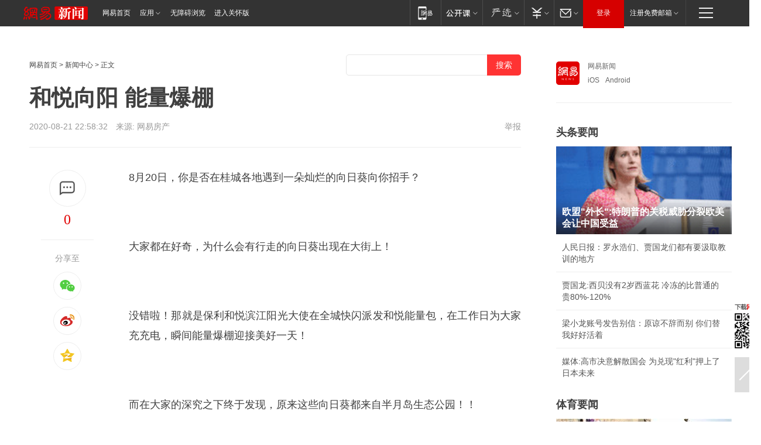

--- FILE ---
content_type: text/html; charset=utf-8
request_url: https://fs.house.163.com/20/0821/22/FKJCQV2C000798LE.html
body_size: 32219
content:
<!DOCTYPE HTML>

<html id="ne_wrap" data-publishtime="2020-08-21 22:58:32" data-category="旅游,美景">
<head>
    <!-- head -->
    
    
    <title>和悦向阳 能量爆棚|景观带|滨河|滨江|江岛|公园_网易新闻</title>
    <meta name="keywords" content="景观带,滨河,滨江,江岛,公园"/>
    <meta name="description" content="和悦向阳 能量爆棚,景观带,滨河,滨江,江岛,公园"/>
    <meta name="author" content="网易">
    <meta name="Copyright" content="网易版权所有">
    <link rel="apple-touch-icon" href="https://static.ws.126.net/163/f2e/common/share-icon.png">
    <link rel="mask-icon" href="https://static.ws.126.net/163/f2e/common/share-icon.png">
    <meta name="msapplication-TileImage" content="https://static.ws.126.net/163/f2e/common/share-icon.png">
    <base target="_blank"><!--[if lte IE 6]></base><![endif]-->
    <meta http-equiv="expires" content="0">
    <meta http-equiv="Cache-Control" content="no-transform">
    <meta http-equiv="Cache-Control" content="no-siteapp">
    <meta http-equiv="x-ua-compatible" content="ie=edge">
    <meta property="og:type" content="article">
    <meta property="og:title" content="和悦向阳 能量爆棚">
    <meta property="og:description" content="和悦向阳 能量爆棚,景观带,滨河,滨江,江岛,公园">
    
    <meta property="og:url" content="https://fs.house.163.com/20/0821/22/FKJCQV2C000798LE.html">
    
    <meta property="og:image" content="https://static.ws.126.net/163/f2e/product/post_nodejs/static/logo.png">
    <meta property="article:author" content="网易">
    <meta property="article:published_time" content="2020-08-21T22:58:32+08:00">
    <meta property="twitter:card" content="summary">
    <meta property="twitter:image" content="https://static.ws.126.net/163/f2e/product/post_nodejs/static/logo.png">
    <meta property="twitter:title" content="和悦向阳 能量爆棚">
    <meta property="twitter:creator" content="网易新闻">
    <meta property="twitter:site" content="网易">
    <meta property="twitter:description" content="和悦向阳 能量爆棚,景观带,滨河,滨江,江岛,公园">
    
<script>
;(function(){
var el = document.createElement("script");
el.src = "https://lf1-cdn-tos.bytegoofy.com/goofy/ttzz/push.js?de70e43cfa5b194e21ef889e98d7123a7deb9487dce7ed62313212129c4244a219d1c501ebd3301f5e2290626f5b53d078c8250527fa0dfd9783a026ff3cf719";
el.id = "ttzz";
var s = document.getElementsByTagName("script")[0];
s.parentNode.insertBefore(el, s);
})(window);
</script>
    
    <script>window.isHideAd = true;</script>
    <meta name="referrer" content="always">
    
    <link rel="canonical" href="https://fs.house.163.com/20/0821/22/FKJCQV2C000798LE.html">
    
    <link rel="alternate" media="only screen and(max-width: 640px)" href="https://m.163.com/news/article/FKJCQV2C000798LE.html">
    <meta name="mobile-agent" content="format=html5; url=https://m.163.com/news/article/FKJCQV2C000798LE.html?spss=adap_pc">
    <meta name="mobile-agent" content="format=xhtml; url=https://m.163.com/news/article/FKJCQV2C000798LE.html?spss=adap_pc">
    <meta name="mobile-agent" content="format=wml; url=https://m.163.com/news/article/FKJCQV2C000798LE.html?spss=adap_pc">
    <!--[if lt IE 9]>
    <script type="text/javascript" src="https://static.ws.126.net/163/f2e/post_nodejs/libs/js/html5shiv.min.js"></script><script type="text/javascript" src="https://static.ws.126.net/163/f2e/post_nodejs/libs/js/respond.min.js"></script>
    <![endif]-->
    <script type="text/javascript" data-type="touch/article">!function(){"use strict";var t=["play.163.com"],e={URL:function(){var t,e=self.URL;try{e&&("href"in(t=new self.URL("http://m.163.com"))||(t=void 0))}catch(t){console.log(t)}return function(o){if(t)return new e(o);var i=document.createElement("a");return i.href=o,i}}(),isMobile:function(t){return/android.*?mobile|ipod|blackberry|bb\d+|phone|WindowsWechat/i.test(t||navigator.userAgent)},isPAD:function(t){return/iPad/i.test(t||navigator.userAgent)},blockedDomain:function(e){return-1!=t.indexOf(e)}};!function(t){if(!/noredirect/i.test(location.search)){var o,i=window.location.href,n=new e.URL(i),a=n.hostname;if(!e.blockedDomain(a)&&e.isMobile()){var r=n.search.length>0?n.search.substring(1):"",c=n.hash;r.length>0&&"&"!==r[0]&&(r="&"+r);var s=(o=function(){var t=[{test:/163\.com$/i,domain:"163"},{test:/baidu\.com$/i,domain:"baidu"},{test:/sm\.cn$/i,domain:"sm"},{test:/sogou\.com$/i,domain:"sogou"},{test:/so\.com$/i,domain:"360"},{test:/google/i,domain:"google"},{test:/bing/i,domain:"bing"},{test:/weibo/i,domain:"weibo"},{test:/toutiao/i,domain:"toutiao"}],e=document.referrer,o="",i="";if(e){var n=e.match(/^([hH][tT]{2}[pP]:\/\/|[hH][tT]{2}[pP][sS]:\/\/)([^\/]+).*?/);o=n&&n[2]?n[2]:o}if(o){i=o;for(var a,r=0;r<t.length;r++)if((a=t[r]).test.test(o)){i=a.domain;break}}return i}())?"&referFrom="+o:"",m=t&&t(s,i,r,c);m&&(window.location.href=m)}}}((function(t,e,o,i){var n=/([A-Z0-9]{16})(?:_\w+)?\.html/.exec(e);if(n){var a=n[1];if(n=/https?:\/\/(?:.*\.)?([a-z0-9]*)\.163\.com\/(?:\w+\/)?\d{2}\/\d{4}\/\d{2}\/([A-Z0-9]{16})(?:_\w+)?\.html/.exec(e)||/https?:\/\/www\.163\.com\/([a-z0-9]*)\/article\/([A-Z0-9]{16})(?:_\w+)?\.html/.exec(e)){n[1];return"local","https://m.163.com/local/article/"+a+".html?spss=adap_pc"+t+"#adaptation=pc"}return"https://m.163.com/touch/article.html?docid="+a+"&spss=adap_pc"+t+"#adaptation=pc"}return!1}))}();</script>
    <script src="https://static.ws.126.net/utf8/assets/js/jquery-1.10.2.min.js"></script>
    <script>jQuery.ajaxSettings.cache = true</script>
    <link href="https://static.ws.126.net/163/f2e/product/post2020_cms/static/css/main.d53ba9b4.css" rel="stylesheet">
</head>
<body aria-url="https://www.163.com/news/article/FKJCQV2C000798LE_pa11y.html" class="float_ad_flag">
    <!-- 通用导航 -->
    
    <link rel="stylesheet" href="https://static.ws.126.net/163/f2e/commonnav2019/css/commonnav_headcss-fad753559b.css"/>
<!-- urs -->
<script _keep="true" src="https://urswebzj.nosdn.127.net/webzj_cdn101/message.js" type="text/javascript"></script>
<div class="ntes_nav_wrap" id="js_N_NTES_wrap">
  <div class="ntes-nav" id="js_N_nav">
    <div class="ntes-nav-main clearfix">
            <div class="c-fl" id="js_N_nav_left">
        <a class="ntes-nav-index-title ntes-nav-entry-wide c-fl" href="https://www.163.com/" title="网易首页">网易首页</a>
        <!-- 应用 -->
        <div class="js_N_navSelect ntes-nav-select ntes-nav-select-wide ntes-nav-app  c-fl">
          <a href="https://www.163.com/#f=topnav" class="ntes-nav-select-title ntes-nav-entry-bgblack JS_NTES_LOG_FE">应用
            <em class="ntes-nav-select-arr"></em>
          </a>
          <div class="ntes-nav-select-pop">
            <ul class="ntes-nav-select-list clearfix">
              <li>
                <a href="https://m.163.com/newsapp/#f=topnav">
                  <span>
                    <em class="ntes-nav-app-newsapp">网易新闻</em>
                  </span>
                </a>
              </li>
              <li>
                <a href="https://open.163.com/#f=topnav">
                  <span>
                    <em class="ntes-nav-app-open">网易公开课</em>
                  </span>
                </a>
              </li>
              <li>
                <a href="https://hongcai.163.com/?from=pcsy-button">
                  <span>
                    <em class="ntes-nav-app-hongcai">网易红彩</em>
                  </span>
                </a>
              </li>
              <li>
                <a href="https://u.163.com/aosoutbdbd8">
                  <span>
                    <em class="ntes-nav-app-yanxuan">网易严选</em>
                  </span>
                </a>
              </li>
              <li>
                <a href="https://mail.163.com/client/dl.html?from=mail46">
                  <span>
                    <em class="ntes-nav-app-mail">邮箱大师</em>
                  </span>
                </a>
              </li>
              <li class="last">
                <a href="https://study.163.com/client/download.htm?from=163app&utm_source=163.com&utm_medium=web_app&utm_campaign=business">
                  <span>
                    <em class="ntes-nav-app-study">网易云课堂</em>
                  </span>
                </a>
              </li>
            </ul>
          </div>
        </div>
      </div>
      <div class="c-fr">
        <!-- 片段开始 -->
        <div class="ntes-nav-quick-navigation">
          <a rel="noreferrer"class="ntes-nav-quick-navigation-btn" id="js_N_ntes_nav_quick_navigation_btn" target="_self">
            <em>快速导航
              <span class="menu1"></span>
              <span class="menu2"></span>
              <span class="menu3"></span>
            </em>
          </a>
          <div class="ntes-quicknav-pop" id="js_N_ntes_quicknav_pop">
            <div class="ntes-quicknav-list">
              <div class="ntes-quicknav-content">
                <ul class="ntes-quicknav-column ntes-quicknav-column-1">
                  <li>
                    <h3>
                      <a href="https://news.163.com">新闻</a>
                    </h3>
                  </li>
                  <li>
                    <a href="https://news.163.com/domestic">国内</a>
                  </li>
                  <li>
                    <a href="https://news.163.com/world">国际</a>
                  </li>
                  <li>
                    <a href="https://news.163.com/special/wangsansanhome/">王三三</a>
                  </li>
                </ul>
                <ul class="ntes-quicknav-column ntes-quicknav-column-2">
                  <li>
                    <h3>
                      <a href="https://sports.163.com">体育</a>
                    </h3>
                  </li>
                  <li>
                    <a href="https://sports.163.com/nba">NBA</a>
                  </li>
                  <li>
                    <a href="https://sports.163.com/cba">CBA</a>
                  </li>
                  <li>
                    <a href="https://sports.163.com/allsports">综合</a>
                  </li>
                  <li>
                    <a href="https://sports.163.com/zc">中超</a>
                  </li>
                  <li>
                    <a href="https://sports.163.com/world">国际足球</a>
                  </li>
                  <li>
                    <a href="https://sports.163.com/yc">英超</a>
                  </li>
                  <li>
                    <a href="https://sports.163.com/xj">西甲</a>
                  </li>
                  <li>
                    <a href="https://sports.163.com/yj">意甲</a>
                  </li>
                </ul>
                <ul class="ntes-quicknav-column ntes-quicknav-column-3">
                  <li>
                    <h3>
                      <a href="https://ent.163.com">娱乐</a>
                    </h3>
                  </li>
                  <li>
                    <a href="https://ent.163.com/star">明星</a>
                  </li>
                  <li>
                    <a href="https://ent.163.com/movie">电影</a>
                  </li>
                  <li>
                    <a href="https://ent.163.com/tv">电视</a>
                  </li>
                  <li>
                    <a href="https://ent.163.com/music">音乐</a>
                  </li>
                  <li>
                    <a href="https://ent.163.com/special/fmgs/">封面故事</a>
                  </li>
                </ul>
                <ul class="ntes-quicknav-column ntes-quicknav-column-4">
                  <li>
                    <h3>
                      <a href="https://money.163.com">财经</a>
                    </h3>
                  </li>
                  <li>
                    <a href="https://money.163.com/stock">股票</a>
                  </li>
                  <li>
                    <a href="https://money.163.com/special/caijingyuanchuang/">原创</a>
                  </li>
                  <li>
                    <a href="https://money.163.com/special/wycjzk-pc/">智库</a>
                  </li>
                </ul>
                <ul class="ntes-quicknav-column ntes-quicknav-column-5">
                  <li>
                    <h3>
                      <a href="https://auto.163.com">汽车</a>
                    </h3>
                  </li>
                  <li>
                    <a href="https://auto.163.com/buy">购车</a>
                  </li>
                  <li>
                    <a href="http://product.auto.163.com">车型库</a>
                  </li>
                </ul>
                <ul class="ntes-quicknav-column ntes-quicknav-column-6">
                  <li>
                    <h3>
                      <a href="https://tech.163.com">科技</a>
                    </h3>
                  </li>
                  <li>
                    <a href="https://tech.163.com/smart/">网易智能</a>
                  </li>
                  <li>
                    <a href="https://tech.163.com/special/S1554800475317/">原创</a>
                  </li>
                  <li>
                    <a href="https://tech.163.com/it">IT</a>
                  </li>
                  <li>
                    <a href="https://tech.163.com/internet">互联网</a>
                  </li>
                  <li>
                    <a href="https://tech.163.com/telecom/">通信</a>
                  </li>
                </ul>
                <ul class="ntes-quicknav-column ntes-quicknav-column-7">
                  <li>
                    <h3>
                      <a href="https://fashion.163.com">时尚</a>
                    </h3>
                  </li>
                  <li>
                    <a href="https://fashion.163.com/art">艺术</a>
                  </li>
                  <li>
                    <a href="https://travel.163.com">旅游</a>
                  </li>
                </ul>
                <ul class="ntes-quicknav-column ntes-quicknav-column-8">
                  <li>
                    <h3>
                      <a href="https://mobile.163.com">手机</a>
                      <span>/</span>
                      <a href="https://digi.163.com/">数码</a>
                    </h3>
                  </li>
                  <li>
                    <a href="https://mobile.163.com/special/jqkj_list/">惊奇科技</a>
                  </li>
                  <li>
                    <a href="https://mobile.163.com/special/cpshi_list/">易评机</a>
                  </li>
                  <li>
                    <a href="https://hea.163.com/">家电</a>
                  </li>
                </ul>
                <ul class="ntes-quicknav-column ntes-quicknav-column-9">
                  <li>
                    <h3>
                      <a href="https://house.163.com">房产</a>
                      <span>/</span>
                      <a href="https://home.163.com">家居</a>
                    </h3>
                  </li>
                  <li>
                    <a href="https://bj.house.163.com">北京房产</a>
                  </li>
                  <li>
                    <a href="https://sh.house.163.com">上海房产</a>
                  </li>
                  <li>
                    <a href="https://gz.house.163.com">广州房产</a>
                  </li>
                  <li>
                    <a href="https://xf.house.163.com/">楼盘库</a>
                  </li>
                  <li>
                    <a href="https://designer.home.163.com/search">设计师库</a>
                  </li>
                  <li>
                    <a href="https://photo.home.163.com/">案例库</a>
                  </li>
                </ul>
                <ul class="ntes-quicknav-column ntes-quicknav-column-11">
                  <li>
                    <h3>
                      <a href="https://edu.163.com">教育</a>
                    </h3>
                  </li>
                  <li>
                    <a href="https://edu.163.com/liuxue">留学</a>
                  </li>
                  <li>
                    <a href="https://edu.163.com/gaokao">高考</a>
                  </li>
                </ul>
                <div class="ntes-nav-sitemap">
                  <a href="https://sitemap.163.com/">
                    <i></i>查看网易地图</a>
                </div>
              </div>
            </div>
          </div>
        </div>
        <div class="c-fr">
          <div class="c-fl" id="js_N_navLoginBefore">
            <div id="js_N_navHighlight" class="js_loginframe ntes-nav-login ntes-nav-login-normal">
              <a href="https://reg.163.com/" class="ntes-nav-login-title" id="js_N_nav_login_title">登录</a>
              <div class="ntes-nav-loginframe-pop" id="js_N_login_wrap">
                <!--加载登陆组件-->
              </div>
            </div>
            <div class="js_N_navSelect ntes-nav-select ntes-nav-select-wide  JS_NTES_LOG_FE c-fl">
              <a class="ntes-nav-select-title ntes-nav-select-title-register" href="https://mail.163.com/register/index.htm?from=163navi&regPage=163">注册免费邮箱
                <em class="ntes-nav-select-arr"></em>
              </a>
              <div class="ntes-nav-select-pop">
                <ul class="ntes-nav-select-list clearfix" style="width:210px;">
                  <li>
                    <a href="https://reg1.vip.163.com/newReg1/reg?from=new_topnav&utm_source=new_topnav">
                      <span style="width:190px;">注册VIP邮箱（特权邮箱，付费）</span>
                    </a>
                  </li>
                  <li class="last JS_NTES_LOG_FE">
                    <a href="https://mail.163.com/client/dl.html?from=mail46">
                      <span style="width:190px;">免费下载网易官方手机邮箱应用</span>
                    </a>
                  </li>
                </ul>
              </div>
            </div>
          </div>
          <div class="c-fl" id="js_N_navLoginAfter" style="display:none">
            <div id="js_N_logined_warp" class="js_N_navSelect ntes-nav-select ntes-nav-logined JS_NTES_LOG_FE">
              <a class="ntes-nav-select-title ntes-nav-logined-userinfo">
                <span id="js_N_navUsername" class="ntes-nav-logined-username"></span>
                <em class="ntes-nav-select-arr"></em>
              </a>
              <div id="js_login_suggest_wrap" class="ntes-nav-select-pop">
                <ul id="js_logined_suggest" class="ntes-nav-select-list clearfix"></ul>
              </div>
            </div>
            <a class="ntes-nav-entry-wide c-fl" target="_self" id="js_N_navLogout">安全退出</a>
          </div>
        </div>

        <ul class="ntes-nav-inside">
          <li>
            <div class="js_N_navSelect ntes-nav-select c-fl">
              <a href="https://www.163.com/newsapp/#f=163nav" class="ntes-nav-mobile-title ntes-nav-entry-bgblack">
                <em class="ntes-nav-entry-mobile">移动端</em>
              </a>
              <div class="qrcode-img">
                <a href="https://www.163.com/newsapp/#f=163nav">
                  <img src="//static.ws.126.net/f2e/include/common_nav/images/topapp.jpg">
                </a>
              </div>
            </div>
          </li>
          <li>
            <div class="js_N_navSelect ntes-nav-select c-fl">
              <a id="js_love_url" href="https://open.163.com/#ftopnav0" class="ntes-nav-select-title ntes-nav-select-title-huatian ntes-nav-entry-bgblack">
                <em class="ntes-nav-entry-huatian">网易公开课</em>
                <em class="ntes-nav-select-arr"></em>
                <span class="ntes-nav-msg">
                  <em class="ntes-nav-msg-num"></em>
                </span>
              </a>
              <div class="ntes-nav-select-pop ntes-nav-select-pop-huatian">
                <ul class="ntes-nav-select-list clearfix">
                  <li>
                    <a href="https://open.163.com/ted/#ftopnav1">
                      <span>TED</span>
                    </a>
                  </li>
                  <li>
                    <a href="https://open.163.com/cuvocw/#ftopnav2">
                      <span>中国大学视频公开课</span>
                    </a>
                  </li>
                  <li>
                    <a href="https://open.163.com/ocw/#ftopnav3">
                      <span>国际名校公开课</span>
                    </a>
                  </li>
                  <li>
                    <a href="https://open.163.com/appreciation/#ftopnav4">
                      <span>赏课·纪录片</span>
                    </a>
                  </li>
                  <li>
                    <a href="https://vip.open.163.com/#ftopnav5">
                      <span>付费精品课程</span>
                    </a>
                  </li>
                  <li>
                    <a href="https://open.163.com/special/School/beida.html#ftopnav6">
                      <span>北京大学公开课</span>
                    </a>
                  </li>
                  <li class="last">
                    <a href="https://open.163.com/newview/movie/courseintro?newurl=ME7HSJR07#ftopnav7">
                      <span>英语课程学习</span>
                    </a>
                  </li>
                </ul>
              </div>
            </div>
          </li>
          <li>
            <div class="js_N_navSelect ntes-nav-select c-fl">
              <a id="js_lofter_icon_url" href="https://you.163.com/?from=web_fc_menhu_xinrukou_1" class="ntes-nav-select-title ntes-nav-select-title-lofter ntes-nav-entry-bgblack">
                <em class="ntes-nav-entry-lofter">网易严选</em>
                <em class="ntes-nav-select-arr"></em>
                <span class="ntes-nav-msg" id="js_N_navLofterMsg">
                  <em class="ntes-nav-msg-num"></em>
                </span>
              </a>
              <div class="ntes-nav-select-pop ntes-nav-select-pop-lofter">
                <ul id="js_lofter_pop_url" class="ntes-nav-select-list clearfix">
                  <li>
                    <a href="https://act.you.163.com/act/pub/ABuyLQKNmKmK.html?from=out_ynzy_xinrukou_2">
                      <span>新人特价</span>
                    </a>
                  </li>
                  <li>
                    <a href="https://you.163.com/topic/v1/pub/Pew1KBH9Au.html?from=out_ynzy_xinrukou_3">
                      <span>9.9专区</span>
                    </a>
                  </li>
                  <li>
                    <a href="https://you.163.com/item/newItemRank?from=out_ynzy_xinrukou_4">
                      <span>新品热卖</span>
                    </a>
                  </li>
                  <li>
                    <a href="https://you.163.com/item/recommend?from=out_ynzy_xinrukou_5">
                      <span>人气好物</span>
                    </a>
                  </li>
                  <li>
                    <a href="https://you.163.com/item/list?categoryId=1005000&from=out_ynzy_xinrukou_7">
                      <span>居家生活</span>
                    </a>
                  </li>
                  <li>
                    <a href="https://you.163.com/item/list?categoryId=1010000&from=out_ynzy_xinrukou_8">
                      <span>服饰鞋包</span>
                    </a>
                  </li>
                  <li>
                    <a href="https://you.163.com/item/list?categoryId=1011000&from=out_ynzy_xinrukou_9">
                      <span>母婴亲子</span>
                    </a>
                  </li>
                  <li class="last">
                    <a href="https://you.163.com/item/list?categoryId=1005002&from=out_ynzy_xinrukou_10">
                      <span>美食酒水</span>
                    </a>
                  </li>
                </ul>
              </div>
            </div>
          </li>
          <li>
            <div class="js_N_navSelect ntes-nav-select c-fl">
              <a href="https://ecard.163.com/" class="ntes-nav-select-title
        ntes-nav-select-title-money ntes-nav-entry-bgblack">
                <em class="ntes-nav-entry-money">支付</em>
                <em class="ntes-nav-select-arr"></em>
              </a>
              <div class="ntes-nav-select-pop ntes-nav-select-pop-temp">
                <ul class="ntes-nav-select-list clearfix">
                  <li>
                    <a href="https://ecard.163.com/#f=topnav">
                      <span>一卡通充值</span>
                    </a>
                  </li>
                  <li>
                    <a href="https://ecard.163.com/script/index#f=topnav">
                      <span>一卡通购买</span>
                    </a>
                  </li>
                  <li>
                    <a href="https://epay.163.com/">
                      <span>我的网易支付</span>
                    </a>
                  </li>
                  <li class="last">
                    <a href="https://globalpay.163.com/home">
                      <span>网易跨境支付</span>
                    </a>
                  </li>
                </ul>
              </div>
            </div>
          </li>
          <li>
            <div class="js_N_navSelect ntes-nav-select c-fl">
              <a id="js_mail_url" rel="noreferrer"class="ntes-nav-select-title
        ntes-nav-select-title-mail ntes-nav-entry-bgblack">
                <em class="ntes-nav-entry-mail">邮箱</em>
                <em class="ntes-nav-select-arr"></em>
                <span class="ntes-nav-msg" id="js_N_navMailMsg">
                  <em class="ntes-nav-msg-num" id="js_N_navMailMsgNum"></em>
                </span>
              </a>
              <div class="ntes-nav-select-pop ntes-nav-select-pop-mail">
                <ul class="ntes-nav-select-list clearfix">
                  <li>
                    <a href="https://email.163.com/#f=topnav">
                      <span>免费邮箱</span>
                    </a>
                  </li>
                  <li>
                    <a href="https://vipmail.163.com/#f=topnav">
                      <span>VIP邮箱</span>
                    </a>
                  </li>
                  <li>
                    <a href="https://qiye.163.com/?from=NetEase163top">
                      <span>企业邮箱</span>
                    </a>
                  </li>
                  <li>
                    <a href="https://mail.163.com/register/index.htm?from=ntes_nav&regPage=163">
                      <span>免费注册</span>
                    </a>
                  </li>
                  <li class="last">
                    <a href="https://mail.163.com/dashi/dlpro.html?from=mail46">
                      <span>客户端下载</span>
                    </a>
                  </li>
                </ul>
              </div>
            </div>
          </li>
        </ul>
      </div>
    </div>
  </div>
</div>
<script src="https://static.ws.126.net/163/f2e/commonnav2019/js/commonnav_headjs-8e9e7c8602.js"></script>
    <script>
        // logo
        window.channelConfigLogo = 'https://static.ws.126.net/f2e/news/res/channel_logo_new/news.png'
        window.channelConfigUrl = 'https://news.163.com/'
        window.__STOCK_COMPONENT__ = [];
        // 初始化body宽度
        function getWindowSize(){if(window.innerHeight){return{'width':window.innerWidth,'height':window.innerHeight}}else if(document.documentElement&&document.documentElement.clientHeight){return{'width':document.documentElement.clientWidth,'height':document.documentElement.clientHeight}}else if(document.body){return{'width':document.body.clientWidth,'height':document.body.clientHeight}}}var DEFAULT_VERSION="9.0";var ua=navigator.userAgent.toLowerCase();var isIE=ua.indexOf("msie")>-1;var safariVersion;if(isIE){safariVersion=ua.match(/msie ([\d.]+)/)[1]}if(safariVersion<=DEFAULT_VERSION){if(safariVersion==7){jQuery(document.body).addClass("w9")}}function resizeNav(){if(getWindowSize().width<1366&&safariVersion!=7){jQuery(document.body).addClass("")}if(getWindowSize().width>=1366&&safariVersion!=7){jQuery(document.body).removeClass("w9")}};resizeNav();
        // 正文图集封面
        
    </script>
    
    <!-- content -->
    <div class="container clearfix" id="container" data-hidead="true">
        <!-- 左侧 -->
        <div class="post_main">
            <!-- crumb -->
            
            <!-- crumb -->
            <div class="post_crumb">
                <a href="https://www.163.com/">网易首页</a> &gt;
                <a href="https://news.163.com/">新闻中心</a> &gt;
                
                正文
				<div id="netease_search" search-hideword="true"  style=" margin: -12px 0 0 0; vertical-align: top; float:right;"></div>
              	<script>window.UID_TARGET = ['0', '1', '2', '3', '4', '5', '6', '7']</script>
				<script src="https://static.ws.126.net/163/f2e/modules/search2022/search2022.cdbc9331.js" async></script>
            </div>
            <!-- 标题、摘要 -->
            
            <h1 class="post_title">和悦向阳 能量爆棚</h1>
            <!-- 来源 -->
            <div class="post_info">
                2020-08-21 22:58:32　来源: 网易房产</a>
              	
                <a href="https://www.163.com/special/0077jt/tipoff.html?title=%E5%92%8C%E6%82%A6%E5%90%91%E9%98%B3%20%E8%83%BD%E9%87%8F%E7%88%86%E6%A3%9A" target="_blank" class="post_jubao">举报</a>
            </div>
            <!-- keywordsList-->
            
            
            <div class="post_content" id="content">
                <div class="post_top">
                    <!-- 左侧悬浮分享 -->
                    
                    <div class="post_top_tie">
                        <a class="post_top_tie_icon" target="_self" href="#post_comment_area" title="快速发贴"></a>
                        <a class="post_top_tie_count js-tielink js-tiejoincount" href="#" title="点击查看跟贴">0</a>
                    </div>
                    <div class="post_top_share">
                        <span class="post_top_share_title">分享至</span>
                        <ul class="post_share">
                            <li class="share_weixin js_weixin">
                                <a href="javascript:;" target="_self"><i title="分享到微信"></i></a>
                            </li>
                            <li class="share_weibo js_share" data-type="weibo">
                                <a href="javascript:;" target="_self"><i title="分享到新浪微博"></i></a>
                            </li>
                            <li class="share_qzone js_share" data-type="qzone">
                                <a href="javascript:;" target="_self"><i title="分享到QQ空间"></i></a>
                            </li>
                        </ul>
                        <div class="js_qrcode_wrap hidden" id="js_qrcode_top">
                            <div class="js_qrcode_arr"></div>
                            <a href="javascript:;" target="_self" class="js_qrcode_close" title="关闭"></a>
                            <div class="js_qrcode_img js_share_qrcode"></div>
                            <p>用微信扫码二维码</p>
                            <p>分享至好友和朋友圈</p>
                        </div>
                    </div>
                </div>
                <!-- 摘要 核心提示 -->
                
                
                
                <!-- 正文 -->
                
                <div class="post_body">
                    
                    <p>8月20日，你是否在桂城各地遇到一朵灿烂的向日葵向你招手？</p><p class="f_center"><img onerror="javascript:this.style.opacity = 0;" src="https://nimg.ws.126.net/?url=http%3A%2F%2Fdingyue.ws.126.net%2F2020%2F0821%2F5feee8edj00qff5g3005nc0014000u0c.jpg&thumbnail=660x2147483647&quality=80&type=jpg" style="margin: 0px auto; display: block;" /></p><p>大家都在好奇，为什么会有行走的向日葵出现在大街上！</p><p class="f_center"><img onerror="javascript:this.style.opacity = 0;" src="https://nimg.ws.126.net/?url=http%3A%2F%2Fdingyue.ws.126.net%2F2020%2F0821%2F5abdf7b9j00qff5g40065c000u000k0c.jpg&thumbnail=660x2147483647&quality=80&type=jpg" style="margin: 0px auto; display: block;" /></p><p>没错啦！那就是保利和悦滨江阳光大使在全城快闪派发和悦能量包，在工作日为大家充充电，瞬间能量爆棚迎接美好一天！</p><p class="f_center"><img onerror="javascript:this.style.opacity = 0;" src="https://nimg.ws.126.net/?url=http%3A%2F%2Fdingyue.ws.126.net%2F2020%2F0821%2F4cccb5d8j00qff5g4006dc000u000k0c.jpg&thumbnail=660x2147483647&quality=80&type=jpg" style="margin: 0px auto; display: block;" /></p><p>而在大家的深究之下终于发现，原来这些向日葵都来自半月岛生态公园！！</p><p class="f_center"><img onerror="javascript:this.style.opacity = 0;" src="https://nimg.ws.126.net/?url=http%3A%2F%2Fdingyue.ws.126.net%2F2020%2F0821%2F1af1dda9j00qff5g40089c000u000k0c.jpg&thumbnail=660x2147483647&quality=80&type=jpg" style="margin: 0px auto; display: block;" /></p><p><b>半月岛生态公园 破土动工</b></p><p>滨江两岸交相辉映，半月岛镶嵌在水中央</p><p>水面荡漾着璀璨星光，这座诗意的“森林秘境”</p><p class="f_center"><img onerror="javascript:this.style.opacity = 0;" src="https://nimg.ws.126.net/?url=http%3A%2F%2Fdingyue.ws.126.net%2F2020%2F0821%2F05b801e2j00qff5g400bhc000u000gwc.jpg&thumbnail=660x2147483647&quality=80&type=jpg" style="margin: 0px auto; display: block;" /></p><p>桂城街道滨河景观带生态岛公园方案设计（来源：SWA Group）</p><p>即将蝶变成集历史记忆、科普教育、湿地观光、休闲娱乐、生态环保于一体的都市田园主题公园</p><p class="f_center"><img onerror="javascript:this.style.opacity = 0;" src="https://nimg.ws.126.net/?url=http%3A%2F%2Fdingyue.ws.126.net%2F2020%2F0821%2Fedf9aea5j00qff5g2005rc000u000eec.jpg&thumbnail=660x2147483647&quality=80&type=jpg" style="margin: 0px auto; display: block;" /></p><p>桂城街道滨河景观带生态岛公园方案设计（来源：SWA Group）</p><p>佛山东平河水轴线上的璀璨明珠</p><p>正破土动工，耀世而来</p><p><b>锣鼓飞扬 动工大吉</b></p><p>8月21日上午，半月岛生态公园（南海段）动工仪式正式启动，在桂城街道办、保利华南集团领导、广东省建筑设计研究院代表及施工单位等人齐聚的共同见证下，为半月岛生态公园的新征程拉开了帷幕。</p><p class="f_center"><img onerror="javascript:this.style.opacity = 0;" src="https://nimg.ws.126.net/?url=http%3A%2F%2Fdingyue.ws.126.net%2F2020%2F0821%2F6c0d41e2j00qff5g200brc000z900nic.jpg&thumbnail=660x2147483647&quality=80&type=jpg" style="margin: 0px auto; display: block;" /></p><p><b>配套兑现 半月岛踏入新篇章</b></p><p>半月岛生态公园本次的改造面积约24公顷，估算计划投资1.99亿元，<b>由主笔千灯湖公园设计的美国SWA公司负责方案设计</b>，打造集历史记忆、科普教育、湿地观光、休闲娱乐、生态环保于一体的都市田园主题公园。</p><p class="f_center"><img onerror="javascript:this.style.opacity = 0;" src="https://nimg.ws.126.net/?url=http%3A%2F%2Fdingyue.ws.126.net%2F2020%2F0821%2Fc6ccdc75j00qff5g20072c000u000cxc.jpg&thumbnail=660x2147483647&quality=80&type=jpg" style="margin: 0px auto; display: block;" /></p><p>桂城街道滨河景观带生态岛公园方案设计（来源：SWA Group）</p><p>改造后的半月岛充分尊重原有地形和生态环境，通过引东平河活水入岛，改善岛内原有死水塘水质，经过湿地过滤后再流回东平河，向市民科普、展示湿地的生态功能。</p><p>同时还保留了原有大树、竹林、沙地滩涂等南海记忆，营造口袋公园、野花草坪、亲水栈道、滨湖广场、特色空中廊道、野趣游乐场、有晴沙滩等景观节点，利用不同的潮水水位，打造不同的湿地生态景观，将岛与水进一步融合，和谐共生，并将自然野趣星点遍布在岛内各处，将半月岛变为城市绿洲。</p><p class="f_center"><img onerror="javascript:this.style.opacity = 0;" src="https://nimg.ws.126.net/?url=http%3A%2F%2Fdingyue.ws.126.net%2F2020%2F0821%2F21fc2518j00qff5g200clc000ny00z9c.jpg&thumbnail=660x2147483647&quality=80&type=jpg" style="margin: 0px auto; display: block;" /></p><p>桂城街道滨河景观带生态岛公园方案设计（来源：SWA Group）</p><p>而且为方便市民出入半月岛生态公园，更好地将公园与城市现状的融合，本项目更规划建设跨线天桥，将保利和悦滨江的前庭绿化与半月岛生态公园无缝链接，更将天桥的公共空间有机地与自然景观、户外健身相结合，打造观景平台、慢跑跑道，使天桥公共空间更自然地融入环境，同时方便市民出行。</p><p>半月岛生态公园（南海段）计划在2021年底完工，未来建成后将成为25公里东平河水轴线上的一颗亮眼明珠，魅力佛山的又一城市新名片。</p><p><b>和悦向阳24席一线临岛臻品加推在即</b></p><p>悦见江岛生活</p><p>11栋南区江景臻品热势加推</p><p>保利和悦滨江作为保利华南在佛山的首个“悦系”TOP产品</p><p>实行“全生命周期居住系统2.0——Well集和社区”，配备体系内最高交标，12大黑科技刷脸入户、全屋VRV中央空调、入户召梯、厨房净水系统增设杀菌设备、智能呼救系统等，24小时实现工作、生活、医疗、物业等的智慧连通，打造佛山人理想的健康奢宅。</p><p>随着半月岛动工和怡海五小的开学，理想江居更进一步</p><p>现再携南区谨此一栋江景臻品——11座江景臻品耀世登场</p><p class="f_center"><img onerror="javascript:this.style.opacity = 0;" src="https://nimg.ws.126.net/?url=http%3A%2F%2Fdingyue.ws.126.net%2F2020%2F0821%2F4aa48a3aj00qff5g300eqc000z800p0c.jpg&thumbnail=660x2147483647&quality=80&type=jpg" style="margin: 0px auto; display: block;" /></p><p>效果图</p><p>开阔观景视野，享一线江岛风光</p><p>可望东平河醉美宽景，江、河、园三景观尽收眼底</p><p>藏版南北向一线望江宽景户型，项目南区收官之作</p><p>最后24席头排江岛臻品，致敬层峰人士</p><p>和悦向阳生活</p><p>与江岛一起美好生长</p><p>建面约109-145㎡ 江景臻品 震撼加推</p><p class="f_center"><img onerror="javascript:this.style.opacity = 0;" src="https://nimg.ws.126.net/?url=http%3A%2F%2Fdingyue.ws.126.net%2F2020%2F0821%2F61906afap00qff5g300xjc000rd00e6c.png&thumbnail=660x2147483647&quality=80&type=jpg" style="margin: 0px auto; display: block;" /></p><p>项目总平图</p><p class="f_center"><img onerror="javascript:this.style.opacity = 0;" src="https://nimg.ws.126.net/?url=http%3A%2F%2Fdingyue.ws.126.net%2F2020%2F0821%2F1c539ff6j00qff5g3003tc000te00xzc.jpg&thumbnail=660x2147483647&quality=80&type=jpg" style="margin: 0px auto; display: block;" /></p>
                    <div style="height: 0px;overflow:hidden;"><img src="https://static.ws.126.net/163/f2e/product/post_nodejs/static/logo.png"></div>
                </div>
                <!-- 相关 -->
                
                
                <!-- 作者 来源 -->
                
                <div class="post_author">
                    <a href="https://news.163.com/"><img src="https://static.ws.126.net/cnews/css13/img/end_news.png" alt="麦雅婷" width="13" height="12" class="icon"></a>
                    
                    本文来源：网易房产
                    
                    
                    责任编辑：
                    麦雅婷_NO6242
                </div>
                <!-- 文末广告 -->
                
                <!-- 声明 -->
                
                
                <!-- 分页 -->
                
                
                
                <!-- 跟贴 -->
                <script>
                    var isShowComments = true;
                </script>
                                
                <link rel="stylesheet" href="https://static.ws.126.net/163/f2e/tie-sdk/tie-2020-11b4ffc1a813dfcc799e.css">
<script>
  var loadMessageError2 = function () {
      // message加载失败降级到nginx,产品可以在load事件重新初始化
      var cdnPath = 'https://dl.reg.163.com/webzj/ngx/message.js';
      var script = document.createElement('script');
      script.src = cdnPath;
      document.body.appendChild(script);
  }
  var loadMessageError1 = function () {
      // message加载失败降级备份cdn域名,产品可以在load事件重新初始化
      var cdnPath = 'https://webzj.netstatic.net/webzj_cdn101/message4.js';
      var script = document.createElement('script');
      script.src = cdnPath;
      script.onerror = loadMessageError2
      document.body.appendChild(script);
  }  
</script>
<script onerror="loadMessageError1()" src="https://urswebzj.nosdn.127.net/webzj_cdn101/message.js"></script>
<script type="text/javascript" src="https://acstatic-dun.126.net/tool.min.js"></script>
<script type="text/javascript">
  //初始化反作弊
  var wm = null;
  // 只需初始化一次
  initWatchman({
    productNumber: 'YD00157343455660',
    onload: function (instance) {
      wm = instance
    }
  });
</script>
<script type="text/javascript" src="https://static.ws.126.net/163/f2e/tie-sdk/tie-2020-11b4ffc1a813dfcc799e.js"></script>

                <div class="tie-areas post_comment" id="post_comment_area">
                    <div id="tie"></div>
                </div>
                <script>
                    ;(function () {
                        if (window.isShowComments === undefined) {
                            window.isShowComments = true;
                        }
                        var config = {
                            "productKey": "a2869674571f77b5a0867c3d71db5856",
                            "docId": "FKJCQV2C000798LE", //"FKJCQV2C000798LE", "FNMG85GQ0514HDQI"
                            "target": document.getElementById("tie"),
                            "operators": ["up", "down", "reply", "share"],
                            "isShowComments": isShowComments,   //是否显示帖子列表
                            "hotSize": 3,   //热门跟贴列表 展示3 条
                            "newSize": 2,   //最新跟贴列表 展示 10 条
                            "showPaging": false, //显示分页栏
                            "submitType": "commentPage"   //新发帖子的展现形式：停留在当前页面(currentPage) | 跳转到跟贴详情页(commentPage)
                        };
                        Tie.init(config, function(data) {});
                    })();
                </script>
            </div>
            <!-- 热门 -->
            
            <div class="post_recommends js-tab-mod" data-event="click" >
                <div class="post_recommends_titles">
                    <div class="post_recommends_title js-tab">相关推荐</div>
                    <div class="post_recommends_title js-tab">热点推荐</div>
                </div>
                <div class="post_recommends_ulist js-content">
                    <ul class="post_recommends_list">
                        
                        
                        
                        
						
                        
                        <li class="post_recommend">
                            
                            <a class="post_recommend_img" href="https://www.163.com/dy/article/KJFM92T80535KUB5.html?f=post2020_dy_recommends">
                                <img src="https://nimg.ws.126.net/?url=http://bjnewsrec-cv.ws.126.net/three790deaaa4f0j00t8zopo0017d000hs00dcg.jpg&thumbnail=140y88&quality=80&type=jpg" onerror="this.onerror=''; this.src='https://static.ws.126.net/dy/images/default180x120.jpg'" alt="温州最重要城市稀缺资源，延伸6公里！沿线房子大利好！">
                            </a>
                            
                            <div class="post_recommend_info">
                                <h3 class="post_recommend_title"><a href="https://www.163.com/dy/article/KJFM92T80535KUB5.html?f=post2020_dy_recommends">温州最重要城市稀缺资源，延伸6公里！沿线房子大利好！</a></h3>
                                <p class="post_recommend_time">楼市IN温州 2026-01-17 12:02:25</p>
                                <a href="https://www.163.com/dy/article/KJFM92T80535KUB5.html?f=post2020_dy_recommends" class="post_recommend_tie">
                                    <span class="post_recommend_tie_inner">
                                        <span class="post_recommend_tie_icon">
                                            <i></i> 2
                                        </span>
                                        <span class="post_recommend_tie_text">
                                            <em>跟贴</em> 2
                                        </span>
                                    </span>
                                </a>
                            </div>
                        </li>
                        
                        
                        
						
                        
                        <li class="post_recommend">
                            
                            <a class="post_recommend_img" href="https://www.163.com/v/video/VOIAMC8L1.html?f=post2020_dy_recommends">
                                <img src="https://nimg.ws.126.net/?url=http://videoimg.ws.126.net/cover/20260114/xl1roQhc4_cover.jpg&thumbnail=140y88&quality=80&type=jpg" onerror="this.onerror=''; this.src='https://static.ws.126.net/dy/images/default180x120.jpg'" alt="公园里惊险一幕，小伙竟把手机放美女下面，幸好大哥及时发现">
                            </a>
                            
                            <div class="post_recommend_info">
                                <h3 class="post_recommend_title"><a href="https://www.163.com/v/video/VOIAMC8L1.html?f=post2020_dy_recommends"><i class="post_recommend_video"></i>公园里惊险一幕，小伙竟把手机放美女下面，幸好大哥及时发现</a></h3>
                                <p class="post_recommend_time">承蒙笑笑 2026-01-14 16:58:55</p>
                                <a href="https://www.163.com/v/video/VOIAMC8L1.html?f=post2020_dy_recommends" class="post_recommend_tie">
                                    <span class="post_recommend_tie_inner">
                                        <span class="post_recommend_tie_icon">
                                            <i></i> 19
                                        </span>
                                        <span class="post_recommend_tie_text">
                                            <em>跟贴</em> 19
                                        </span>
                                    </span>
                                </a>
                            </div>
                        </li>
                        
                        
                        
						
						<div class="post_recommend artificial_collect_item"></div>
						
                        
                        <li class="post_recommend">
                            
                            <a class="post_recommend_img" href="https://www.163.com/v/video/VUIHHU2F6.html?f=post2020_dy_recommends">
                                <img src="https://nimg.ws.126.net/?url=http://videoimg.ws.126.net/cover/20260117/sUmtBYrDb_cover.jpg&thumbnail=140y88&quality=80&type=jpg" onerror="this.onerror=''; this.src='https://static.ws.126.net/dy/images/default180x120.jpg'" alt="带老公陪闺蜜逛公园，一个习惯性动作，男人脸都丢尽了！">
                            </a>
                            
                            <div class="post_recommend_info">
                                <h3 class="post_recommend_title"><a href="https://www.163.com/v/video/VUIHHU2F6.html?f=post2020_dy_recommends"><i class="post_recommend_video"></i>带老公陪闺蜜逛公园，一个习惯性动作，男人脸都丢尽了！</a></h3>
                                <p class="post_recommend_time">皮球看生活 2026-01-17 08:55:56</p>
                                <a href="https://www.163.com/v/video/VUIHHU2F6.html?f=post2020_dy_recommends" class="post_recommend_tie">
                                    <span class="post_recommend_tie_inner">
                                        <span class="post_recommend_tie_icon">
                                            <i></i> 0
                                        </span>
                                        <span class="post_recommend_tie_text">
                                            <em>跟贴</em> 0
                                        </span>
                                    </span>
                                </a>
                            </div>
                        </li>
                        
                        
                        
						
                        
                        <li class="post_recommend">
                            
                            <a class="post_recommend_img" href="https://www.163.com/v/video/VRIFLJEFP.html?f=post2020_dy_recommends">
                                <img src="https://nimg.ws.126.net/?url=http://videoimg.ws.126.net/cover/20260116/NMTsQGgoZ_cover.jpg&thumbnail=140y88&quality=80&type=jpg" onerror="this.onerror=''; this.src='https://static.ws.126.net/dy/images/default180x120.jpg'" alt="现实版火焰山：岩缝中熊熊燃烧的奇观">
                            </a>
                            
                            <div class="post_recommend_info">
                                <h3 class="post_recommend_title"><a href="https://www.163.com/v/video/VRIFLJEFP.html?f=post2020_dy_recommends"><i class="post_recommend_video"></i>现实版火焰山：岩缝中熊熊燃烧的奇观</a></h3>
                                <p class="post_recommend_time">科学大搜索 2026-01-16 15:21:34</p>
                                <a href="https://www.163.com/v/video/VRIFLJEFP.html?f=post2020_dy_recommends" class="post_recommend_tie">
                                    <span class="post_recommend_tie_inner">
                                        <span class="post_recommend_tie_icon">
                                            <i></i> 71
                                        </span>
                                        <span class="post_recommend_tie_text">
                                            <em>跟贴</em> 71
                                        </span>
                                    </span>
                                </a>
                            </div>
                        </li>
                        
                        
                        
						
						<div class="post_recommend artificial_collect_item"></div>
						
                        
                        <li class="post_recommend">
                            
                            <a class="post_recommend_img" href="https://www.163.com/v/video/VGIHM8661.html?f=post2020_dy_recommends">
                                <img src="https://nimg.ws.126.net/?url=http://videoimg.ws.126.net/cover/20260117/pecAkbXjW_cover.jpg&thumbnail=140y88&quality=80&type=jpg" onerror="this.onerror=''; this.src='https://static.ws.126.net/dy/images/default180x120.jpg'" alt="养老钱给了儿子，我后悔莫及！">
                            </a>
                            
                            <div class="post_recommend_info">
                                <h3 class="post_recommend_title"><a href="https://www.163.com/v/video/VGIHM8661.html?f=post2020_dy_recommends"><i class="post_recommend_video"></i>养老钱给了儿子，我后悔莫及！</a></h3>
                                <p class="post_recommend_time">康哥爱唠嗑 2026-01-17 10:11:22</p>
                                <a href="https://www.163.com/v/video/VGIHM8661.html?f=post2020_dy_recommends" class="post_recommend_tie">
                                    <span class="post_recommend_tie_inner">
                                        <span class="post_recommend_tie_icon">
                                            <i></i> 0
                                        </span>
                                        <span class="post_recommend_tie_text">
                                            <em>跟贴</em> 0
                                        </span>
                                    </span>
                                </a>
                            </div>
                        </li>
                        
                        
                        
						
                        
                        <li class="post_recommend">
                            
                            <a class="post_recommend_img" href="https://www.163.com/dy/article/KJJ74ESP0525UBE8.html?f=post2020_dy_recommends">
                                <img src="https://nimg.ws.126.net/?url=http://bjnewsrec-cv.ws.126.net/three9639a49d37ej00t9296y00kgd200u000mhg00g100c0.jpg&thumbnail=140y88&quality=80&type=jpg" onerror="this.onerror=''; this.src='https://static.ws.126.net/dy/images/default180x120.jpg'" alt="通车在望！月亮岛→斑马湖！这条景观道即将完工！">
                            </a>
                            
                            <div class="post_recommend_info">
                                <h3 class="post_recommend_title"><a href="https://www.163.com/dy/article/KJJ74ESP0525UBE8.html?f=post2020_dy_recommends">通车在望！月亮岛→斑马湖！这条景观道即将完工！</a></h3>
                                <p class="post_recommend_time">星耀长沙 2026-01-18 20:54:42</p>
                                <a href="https://www.163.com/dy/article/KJJ74ESP0525UBE8.html?f=post2020_dy_recommends" class="post_recommend_tie">
                                    <span class="post_recommend_tie_inner">
                                        <span class="post_recommend_tie_icon">
                                            <i></i> 0
                                        </span>
                                        <span class="post_recommend_tie_text">
                                            <em>跟贴</em> 0
                                        </span>
                                    </span>
                                </a>
                            </div>
                        </li>
                        
                        
                        
						
						<div class="post_recommend artificial_collect_item"></div>
						
                        
                        <li class="post_recommend">
                            
                            <a class="post_recommend_img" href="https://www.163.com/v/video/VGIJMAISQ.html?f=post2020_dy_recommends">
                                <img src="https://nimg.ws.126.net/?url=http://videoimg.ws.126.net/cover/20260118/0wtLOGqm7_cover.jpg&thumbnail=140y88&quality=80&type=jpg" onerror="this.onerror=''; this.src='https://static.ws.126.net/dy/images/default180x120.jpg'" alt="在公园里偶遇老公的瞬间，简直不敢相信！">
                            </a>
                            
                            <div class="post_recommend_info">
                                <h3 class="post_recommend_title"><a href="https://www.163.com/v/video/VGIJMAISQ.html?f=post2020_dy_recommends"><i class="post_recommend_video"></i>在公园里偶遇老公的瞬间，简直不敢相信！</a></h3>
                                <p class="post_recommend_time">斐林 2026-01-18 04:51:10</p>
                                <a href="https://www.163.com/v/video/VGIJMAISQ.html?f=post2020_dy_recommends" class="post_recommend_tie">
                                    <span class="post_recommend_tie_inner">
                                        <span class="post_recommend_tie_icon">
                                            <i></i> 0
                                        </span>
                                        <span class="post_recommend_tie_text">
                                            <em>跟贴</em> 0
                                        </span>
                                    </span>
                                </a>
                            </div>
                        </li>
                        
                        
                        
						
                        
                        <li class="post_recommend">
                            
                            <a class="post_recommend_img" href="https://www.163.com/v/video/VWIHUG3PB.html?f=post2020_dy_recommends">
                                <img src="https://nimg.ws.126.net/?url=http://videoimg.ws.126.net/cover/20260117/KG7JBAEHh_cover.jpg&thumbnail=140y88&quality=80&type=jpg" onerror="this.onerror=''; this.src='https://static.ws.126.net/dy/images/default180x120.jpg'" alt="这么豪横的钻石公园，你想去吗？">
                            </a>
                            
                            <div class="post_recommend_info">
                                <h3 class="post_recommend_title"><a href="https://www.163.com/v/video/VWIHUG3PB.html?f=post2020_dy_recommends"><i class="post_recommend_video"></i>这么豪横的钻石公园，你想去吗？</a></h3>
                                <p class="post_recommend_time">小刘说趣奇 2026-01-17 12:35:30</p>
                                <a href="https://www.163.com/v/video/VWIHUG3PB.html?f=post2020_dy_recommends" class="post_recommend_tie">
                                    <span class="post_recommend_tie_inner">
                                        <span class="post_recommend_tie_icon">
                                            <i></i> 1
                                        </span>
                                        <span class="post_recommend_tie_text">
                                            <em>跟贴</em> 1
                                        </span>
                                    </span>
                                </a>
                            </div>
                        </li>
                        
                        
                        
						
						<div class="post_recommend artificial_collect_item"></div>
						
                        
                        <li class="post_recommend">
                            
                            <a class="post_recommend_img" href="https://www.163.com/v/video/VKIHIBEKB.html?f=post2020_dy_recommends">
                                <img src="https://nimg.ws.126.net/?url=http://videoimg.ws.126.net/cover/20260117/IrFkKUz6y_cover.jpg&thumbnail=140y88&quality=80&type=jpg" onerror="this.onerror=''; this.src='https://static.ws.126.net/dy/images/default180x120.jpg'" alt="公园拍到老人荡秋千，提心吊胆看完，这一摔估计退休金无望了！">
                            </a>
                            
                            <div class="post_recommend_info">
                                <h3 class="post_recommend_title"><a href="https://www.163.com/v/video/VKIHIBEKB.html?f=post2020_dy_recommends"><i class="post_recommend_video"></i>公园拍到老人荡秋千，提心吊胆看完，这一摔估计退休金无望了！</a></h3>
                                <p class="post_recommend_time">365天周游世界旅游 2026-01-17 09:03:15</p>
                                <a href="https://www.163.com/v/video/VKIHIBEKB.html?f=post2020_dy_recommends" class="post_recommend_tie">
                                    <span class="post_recommend_tie_inner">
                                        <span class="post_recommend_tie_icon">
                                            <i></i> 0
                                        </span>
                                        <span class="post_recommend_tie_text">
                                            <em>跟贴</em> 0
                                        </span>
                                    </span>
                                </a>
                            </div>
                        </li>
                        
                        
                        
						
                        
                        <li class="post_recommend">
                            
                            <a class="post_recommend_img" href="https://www.163.com/dy/article/KJIFKIFP055040N3.html?f=post2020_dy_recommends">
                                <img src="https://nimg.ws.126.net/?url=http://cms-bucket.ws.126.net/2026/0118/200c1e40p00t920aq001hc0009c0070c.png&thumbnail=140y88&quality=80&type=jpg" onerror="this.onerror=''; this.src='https://static.ws.126.net/dy/images/default180x120.jpg'" alt="特朗普为永久席位开价10亿美元 或试图替代联合国">
                            </a>
                            
                            <div class="post_recommend_info">
                                <h3 class="post_recommend_title"><a href="https://www.163.com/dy/article/KJIFKIFP055040N3.html?f=post2020_dy_recommends">特朗普为永久席位开价10亿美元 或试图替代联合国</a></h3>
                                <p class="post_recommend_time">上观新闻 2026-01-18 14:04:04</p>
                                <a href="https://www.163.com/dy/article/KJIFKIFP055040N3.html?f=post2020_dy_recommends" class="post_recommend_tie">
                                    <span class="post_recommend_tie_inner">
                                        <span class="post_recommend_tie_icon">
                                            <i></i> 3191
                                        </span>
                                        <span class="post_recommend_tie_text">
                                            <em>跟贴</em> 3191
                                        </span>
                                    </span>
                                </a>
                            </div>
                        </li>
                        
                        
                        
						
						<div class="post_recommend artificial_collect_item"></div>
						
                        
                        <li class="post_recommend">
                            
                            <a class="post_recommend_img" href="https://www.163.com/v/video/VCIK68VII.html?f=post2020_dy_recommends">
                                <img src="https://nimg.ws.126.net/?url=http://videoimg.ws.126.net/cover/20260118/mTFHpa2VL_cover.jpg&thumbnail=140y88&quality=80&type=jpg" onerror="this.onerror=''; this.src='https://static.ws.126.net/dy/images/default180x120.jpg'" alt="大爷公园里展示绝活，看完直接惊呆了，后背卡吐露皮了！">
                            </a>
                            
                            <div class="post_recommend_info">
                                <h3 class="post_recommend_title"><a href="https://www.163.com/v/video/VCIK68VII.html?f=post2020_dy_recommends"><i class="post_recommend_video"></i>大爷公园里展示绝活，看完直接惊呆了，后背卡吐露皮了！</a></h3>
                                <p class="post_recommend_time">欧西旅行者 2026-01-18 09:29:54</p>
                                <a href="https://www.163.com/v/video/VCIK68VII.html?f=post2020_dy_recommends" class="post_recommend_tie">
                                    <span class="post_recommend_tie_inner">
                                        <span class="post_recommend_tie_icon">
                                            <i></i> 0
                                        </span>
                                        <span class="post_recommend_tie_text">
                                            <em>跟贴</em> 0
                                        </span>
                                    </span>
                                </a>
                            </div>
                        </li>
                        
                        
                        
						
                        
                        <li class="post_recommend">
                            
                            <a class="post_recommend_img" href="https://www.163.com/v/video/VMIKAHSSJ.html?f=post2020_dy_recommends">
                                <img src="https://nimg.ws.126.net/?url=http://videoimg.ws.126.net/cover/20260118/Flp5oixd8_cover.jpg&thumbnail=140y88&quality=80&type=jpg" onerror="this.onerror=''; this.src='https://static.ws.126.net/dy/images/default180x120.jpg'" alt="公园游玩竟成笑柄？小朋友眼中的我太逗了！">
                            </a>
                            
                            <div class="post_recommend_info">
                                <h3 class="post_recommend_title"><a href="https://www.163.com/v/video/VMIKAHSSJ.html?f=post2020_dy_recommends"><i class="post_recommend_video"></i>公园游玩竟成笑柄？小朋友眼中的我太逗了！</a></h3>
                                <p class="post_recommend_time">纸短情长o 2026-01-18 10:44:41</p>
                                <a href="https://www.163.com/v/video/VMIKAHSSJ.html?f=post2020_dy_recommends" class="post_recommend_tie">
                                    <span class="post_recommend_tie_inner">
                                        <span class="post_recommend_tie_icon">
                                            <i></i> 0
                                        </span>
                                        <span class="post_recommend_tie_text">
                                            <em>跟贴</em> 0
                                        </span>
                                    </span>
                                </a>
                            </div>
                        </li>
                        
                        
                        
						
                        
                        <li class="post_recommend">
                            
                            <a class="post_recommend_img" href="https://www.163.com/v/video/VAII1I5BJ.html?f=post2020_dy_recommends">
                                <img src="https://nimg.ws.126.net/?url=http://videoimg.ws.126.net/cover/20260117/HJM8Y3WQU_cover.jpg&thumbnail=140y88&quality=80&type=jpg" onerror="this.onerror=''; this.src='https://static.ws.126.net/dy/images/default180x120.jpg'" alt="不愧是以美国五星上将的名字命名的公园，太自由了">
                            </a>
                            
                            <div class="post_recommend_info">
                                <h3 class="post_recommend_title"><a href="https://www.163.com/v/video/VAII1I5BJ.html?f=post2020_dy_recommends"><i class="post_recommend_video"></i>不愧是以美国五星上将的名字命名的公园，太自由了</a></h3>
                                <p class="post_recommend_time">青春爱乐动 2026-01-17 13:29:03</p>
                                <a href="https://www.163.com/v/video/VAII1I5BJ.html?f=post2020_dy_recommends" class="post_recommend_tie">
                                    <span class="post_recommend_tie_inner">
                                        <span class="post_recommend_tie_icon">
                                            <i></i> 0
                                        </span>
                                        <span class="post_recommend_tie_text">
                                            <em>跟贴</em> 0
                                        </span>
                                    </span>
                                </a>
                            </div>
                        </li>
                        
                        
                        
						
                        
                        <li class="post_recommend">
                            
                            <a class="post_recommend_img" href="https://www.163.com/v/video/VFIH1EOC6.html?f=post2020_dy_recommends">
                                <img src="https://nimg.ws.126.net/?url=http://videoimg.ws.126.net/cover/20260117/l3JbjEtLR_cover.jpg&thumbnail=140y88&quality=80&type=jpg" onerror="this.onerror=''; this.src='https://static.ws.126.net/dy/images/default180x120.jpg'" alt="孙子打架被抓？奶奶慌忙交钱才知被骗，骗子竟将现金埋进公园土里">
                            </a>
                            
                            <div class="post_recommend_info">
                                <h3 class="post_recommend_title"><a href="https://www.163.com/v/video/VFIH1EOC6.html?f=post2020_dy_recommends"><i class="post_recommend_video"></i>孙子打架被抓？奶奶慌忙交钱才知被骗，骗子竟将现金埋进公园土里</a></h3>
                                <p class="post_recommend_time">深海的秘密 2026-01-17 04:07:57</p>
                                <a href="https://www.163.com/v/video/VFIH1EOC6.html?f=post2020_dy_recommends" class="post_recommend_tie">
                                    <span class="post_recommend_tie_inner">
                                        <span class="post_recommend_tie_icon">
                                            <i></i> 0
                                        </span>
                                        <span class="post_recommend_tie_text">
                                            <em>跟贴</em> 0
                                        </span>
                                    </span>
                                </a>
                            </div>
                        </li>
                        
                        
                        
						
                        
                        <li class="post_recommend">
                            
                            <a class="post_recommend_img" href="https://www.163.com/v/video/VNIA3TP25.html?f=post2020_dy_recommends">
                                <img src="https://nimg.ws.126.net/?url=http://videoimg.ws.126.net/cover/20260114/XWZ90uBAT_cover.jpg&thumbnail=140y88&quality=80&type=jpg" onerror="this.onerror=''; this.src='https://static.ws.126.net/dy/images/default180x120.jpg'" alt="公园大爷大妈跳舞超有戏，电动车上大爷表情亮了，网友乐疯了">
                            </a>
                            
                            <div class="post_recommend_info">
                                <h3 class="post_recommend_title"><a href="https://www.163.com/v/video/VNIA3TP25.html?f=post2020_dy_recommends"><i class="post_recommend_video"></i>公园大爷大妈跳舞超有戏，电动车上大爷表情亮了，网友乐疯了</a></h3>
                                <p class="post_recommend_time">搞笑小掌门 2026-01-15 00:00:00</p>
                                <a href="https://www.163.com/v/video/VNIA3TP25.html?f=post2020_dy_recommends" class="post_recommend_tie">
                                    <span class="post_recommend_tie_inner">
                                        <span class="post_recommend_tie_icon">
                                            <i></i> 4
                                        </span>
                                        <span class="post_recommend_tie_text">
                                            <em>跟贴</em> 4
                                        </span>
                                    </span>
                                </a>
                            </div>
                        </li>
                        
                        
                        
						
                        
                        <li class="post_recommend">
                            
                            <a class="post_recommend_img" href="https://www.163.com/dy/article/KJIGDO0I0534UO9X.html?f=post2020_dy_recommends">
                                <img src="https://nimg.ws.126.net/?url=http://bjnewsrec-cv.ws.126.net/three790700c425bj00t91qtk001td200q700eag00it00a9.jpg&thumbnail=140y88&quality=80&type=jpg" onerror="this.onerror=''; this.src='https://static.ws.126.net/dy/images/default180x120.jpg'" alt="温州新城也顶不住！20多家已闭店">
                            </a>
                            
                            <div class="post_recommend_info">
                                <h3 class="post_recommend_title"><a href="https://www.163.com/dy/article/KJIGDO0I0534UO9X.html?f=post2020_dy_recommends">温州新城也顶不住！20多家已闭店</a></h3>
                                <p class="post_recommend_time">大永强 2026-01-18 14:17:49</p>
                                <a href="https://www.163.com/dy/article/KJIGDO0I0534UO9X.html?f=post2020_dy_recommends" class="post_recommend_tie">
                                    <span class="post_recommend_tie_inner">
                                        <span class="post_recommend_tie_icon">
                                            <i></i> 2
                                        </span>
                                        <span class="post_recommend_tie_text">
                                            <em>跟贴</em> 2
                                        </span>
                                    </span>
                                </a>
                            </div>
                        </li>
                        
                        
                        
						
                        
                        <li class="post_recommend">
                            
                            <a class="post_recommend_img" href="https://www.163.com/v/video/VKIK8TFP8.html?f=post2020_dy_recommends">
                                <img src="https://nimg.ws.126.net/?url=http://videoimg.ws.126.net/cover/20260118/UkmKc5RJ9_cover.jpg&thumbnail=140y88&quality=80&type=jpg" onerror="this.onerror=''; this.src='https://static.ws.126.net/dy/images/default180x120.jpg'" alt="自从丈母娘住进我家，我的生活就变了味">
                            </a>
                            
                            <div class="post_recommend_info">
                                <h3 class="post_recommend_title"><a href="https://www.163.com/v/video/VKIK8TFP8.html?f=post2020_dy_recommends"><i class="post_recommend_video"></i>自从丈母娘住进我家，我的生活就变了味</a></h3>
                                <p class="post_recommend_time">财弟聊人生 2026-01-18 10:16:03</p>
                                <a href="https://www.163.com/v/video/VKIK8TFP8.html?f=post2020_dy_recommends" class="post_recommend_tie">
                                    <span class="post_recommend_tie_inner">
                                        <span class="post_recommend_tie_icon">
                                            <i></i> 0
                                        </span>
                                        <span class="post_recommend_tie_text">
                                            <em>跟贴</em> 0
                                        </span>
                                    </span>
                                </a>
                            </div>
                        </li>
                        
                        
                        
						
                        
                        <li class="post_recommend">
                            
                            <a class="post_recommend_img" href="https://www.163.com/v/video/VCIHPJO7L.html?f=post2020_dy_recommends">
                                <img src="https://nimg.ws.126.net/?url=http://videoimg.ws.126.net/cover/20260117/YWykhc0dr_cover.jpg&thumbnail=140y88&quality=80&type=jpg" onerror="this.onerror=''; this.src='https://static.ws.126.net/dy/images/default180x120.jpg'" alt="起猛了！看见”机器狗“拉雪橇了 狗狗：怎么拉雪橇都被能被替代">
                            </a>
                            
                            <div class="post_recommend_info">
                                <h3 class="post_recommend_title"><a href="https://www.163.com/v/video/VCIHPJO7L.html?f=post2020_dy_recommends"><i class="post_recommend_video"></i>起猛了！看见”机器狗“拉雪橇了 狗狗：怎么拉雪橇都被能被替代</a></h3>
                                <p class="post_recommend_time">比奇看有趣 2026-01-17 11:10:07</p>
                                <a href="https://www.163.com/v/video/VCIHPJO7L.html?f=post2020_dy_recommends" class="post_recommend_tie">
                                    <span class="post_recommend_tie_inner">
                                        <span class="post_recommend_tie_icon">
                                            <i></i> 214
                                        </span>
                                        <span class="post_recommend_tie_text">
                                            <em>跟贴</em> 214
                                        </span>
                                    </span>
                                </a>
                            </div>
                        </li>
                        
                        
                        
						
                        
                        <li class="post_recommend">
                            
                            <a class="post_recommend_img" href="https://www.163.com/v/video/VCIK7NEUL.html?f=post2020_dy_recommends">
                                <img src="https://nimg.ws.126.net/?url=http://videoimg.ws.126.net/cover/20260118/MYjA9Hlzu_cover.jpg&thumbnail=140y88&quality=80&type=jpg" onerror="this.onerror=''; this.src='https://static.ws.126.net/dy/images/default180x120.jpg'" alt="美女正在逛公园，本以为遇到流氓，没想到会是活菩萨！">
                            </a>
                            
                            <div class="post_recommend_info">
                                <h3 class="post_recommend_title"><a href="https://www.163.com/v/video/VCIK7NEUL.html?f=post2020_dy_recommends"><i class="post_recommend_video"></i>美女正在逛公园，本以为遇到流氓，没想到会是活菩萨！</a></h3>
                                <p class="post_recommend_time">酷狗搞笑 2026-01-18 09:55:17</p>
                                <a href="https://www.163.com/v/video/VCIK7NEUL.html?f=post2020_dy_recommends" class="post_recommend_tie">
                                    <span class="post_recommend_tie_inner">
                                        <span class="post_recommend_tie_icon">
                                            <i></i> 1
                                        </span>
                                        <span class="post_recommend_tie_text">
                                            <em>跟贴</em> 1
                                        </span>
                                    </span>
                                </a>
                            </div>
                        </li>
                        
                        
                        
						
                        
                        <li class="post_recommend">
                            
                            <a class="post_recommend_img" href="https://www.163.com/v/video/VGIFK19SG.html?f=post2020_dy_recommends">
                                <img src="https://nimg.ws.126.net/?url=http://videoimg.ws.126.net/cover/20260116/onYCMTLqr_cover.jpg&thumbnail=140y88&quality=80&type=jpg" onerror="this.onerror=''; this.src='https://static.ws.126.net/dy/images/default180x120.jpg'" alt="公园里惊现硬核动作，大爷大妈玩得超嗨，简直颠覆认知">
                            </a>
                            
                            <div class="post_recommend_info">
                                <h3 class="post_recommend_title"><a href="https://www.163.com/v/video/VGIFK19SG.html?f=post2020_dy_recommends"><i class="post_recommend_video"></i>公园里惊现硬核动作，大爷大妈玩得超嗨，简直颠覆认知</a></h3>
                                <p class="post_recommend_time">热血做搞笑 2026-01-16 14:54:11</p>
                                <a href="https://www.163.com/v/video/VGIFK19SG.html?f=post2020_dy_recommends" class="post_recommend_tie">
                                    <span class="post_recommend_tie_inner">
                                        <span class="post_recommend_tie_icon">
                                            <i></i> 1
                                        </span>
                                        <span class="post_recommend_tie_text">
                                            <em>跟贴</em> 1
                                        </span>
                                    </span>
                                </a>
                            </div>
                        </li>
                        
                        
                        
						
                        
                        <li class="post_recommend">
                            
                            <a class="post_recommend_img" href="https://www.163.com/v/video/VLICI7TR4.html?f=post2020_dy_recommends">
                                <img src="https://nimg.ws.126.net/?url=http://videoimg.ws.126.net/cover/20260115/75RIL0fBx_cover.jpg&thumbnail=140y88&quality=80&type=jpg" onerror="this.onerror=''; this.src='https://static.ws.126.net/dy/images/default180x120.jpg'" alt="大爷公园里锻炼身体，接下来一幕震惊眼球，姜还是老的辣！">
                            </a>
                            
                            <div class="post_recommend_info">
                                <h3 class="post_recommend_title"><a href="https://www.163.com/v/video/VLICI7TR4.html?f=post2020_dy_recommends"><i class="post_recommend_video"></i>大爷公园里锻炼身体，接下来一幕震惊眼球，姜还是老的辣！</a></h3>
                                <p class="post_recommend_time">飞鸿爱说生活 2026-01-15 10:25:07</p>
                                <a href="https://www.163.com/v/video/VLICI7TR4.html?f=post2020_dy_recommends" class="post_recommend_tie">
                                    <span class="post_recommend_tie_inner">
                                        <span class="post_recommend_tie_icon">
                                            <i></i> 0
                                        </span>
                                        <span class="post_recommend_tie_text">
                                            <em>跟贴</em> 0
                                        </span>
                                    </span>
                                </a>
                            </div>
                        </li>
                        
                        
                        
						
                        
                        <li class="post_recommend">
                            
                            <a class="post_recommend_img" href="https://www.163.com/v/video/VBIF9SHTB.html?f=post2020_dy_recommends">
                                <img src="https://nimg.ws.126.net/?url=http://videoimg.ws.126.net/cover/20260116/xubSVd6ye_cover.jpg&thumbnail=140y88&quality=80&type=jpg" onerror="this.onerror=''; this.src='https://static.ws.126.net/dy/images/default180x120.jpg'" alt="公园树上练引体向上，这画风越看越不对劲，路过的人：我好像看见什么了">
                            </a>
                            
                            <div class="post_recommend_info">
                                <h3 class="post_recommend_title"><a href="https://www.163.com/v/video/VBIF9SHTB.html?f=post2020_dy_recommends"><i class="post_recommend_video"></i>公园树上练引体向上，这画风越看越不对劲，路过的人：我好像看见什么了</a></h3>
                                <p class="post_recommend_time">一周茶室 2026-01-16 11:56:49</p>
                                <a href="https://www.163.com/v/video/VBIF9SHTB.html?f=post2020_dy_recommends" class="post_recommend_tie">
                                    <span class="post_recommend_tie_inner">
                                        <span class="post_recommend_tie_icon">
                                            <i></i> 8
                                        </span>
                                        <span class="post_recommend_tie_text">
                                            <em>跟贴</em> 8
                                        </span>
                                    </span>
                                </a>
                            </div>
                        </li>
                        
                        
                        
						
                        
                        <li class="post_recommend">
                            
                            <a class="post_recommend_img" href="https://www.163.com/v/video/VCIHHKILD.html?f=post2020_dy_recommends">
                                <img src="https://nimg.ws.126.net/?url=http://videoimg.ws.126.net/cover/20260117/Bos936VRx_cover.jpg&thumbnail=140y88&quality=80&type=jpg" onerror="this.onerror=''; this.src='https://static.ws.126.net/dy/images/default180x120.jpg'" alt="俩人郊野公园游玩，一个动作证明纯洁关系，女生：还不如不扶！">
                            </a>
                            
                            <div class="post_recommend_info">
                                <h3 class="post_recommend_title"><a href="https://www.163.com/v/video/VCIHHKILD.html?f=post2020_dy_recommends"><i class="post_recommend_video"></i>俩人郊野公园游玩，一个动作证明纯洁关系，女生：还不如不扶！</a></h3>
                                <p class="post_recommend_time">生活中的老七 2026-01-17 08:50:45</p>
                                <a href="https://www.163.com/v/video/VCIHHKILD.html?f=post2020_dy_recommends" class="post_recommend_tie">
                                    <span class="post_recommend_tie_inner">
                                        <span class="post_recommend_tie_icon">
                                            <i></i> 0
                                        </span>
                                        <span class="post_recommend_tie_text">
                                            <em>跟贴</em> 0
                                        </span>
                                    </span>
                                </a>
                            </div>
                        </li>
                        
                        
                        
						
                        
                        <li class="post_recommend">
                            
                            <a class="post_recommend_img" href="https://www.163.com/v/video/VGIFA7FST.html?f=post2020_dy_recommends">
                                <img src="https://nimg.ws.126.net/?url=http://videoimg.ws.126.net/cover/20260116/wCaWYtrZe_cover.jpg&thumbnail=140y88&quality=80&type=jpg" onerror="this.onerror=''; this.src='https://static.ws.126.net/dy/images/default180x120.jpg'" alt="猩猩在公园被围观，接下来的操作令人出乎意料">
                            </a>
                            
                            <div class="post_recommend_info">
                                <h3 class="post_recommend_title"><a href="https://www.163.com/v/video/VGIFA7FST.html?f=post2020_dy_recommends"><i class="post_recommend_video"></i>猩猩在公园被围观，接下来的操作令人出乎意料</a></h3>
                                <p class="post_recommend_time">粥粥动画 2026-01-16 12:02:48</p>
                                <a href="https://www.163.com/v/video/VGIFA7FST.html?f=post2020_dy_recommends" class="post_recommend_tie">
                                    <span class="post_recommend_tie_inner">
                                        <span class="post_recommend_tie_icon">
                                            <i></i> 1
                                        </span>
                                        <span class="post_recommend_tie_text">
                                            <em>跟贴</em> 1
                                        </span>
                                    </span>
                                </a>
                            </div>
                        </li>
                        
                        
                        
						
                        
                        <li class="post_recommend">
                            
                            <a class="post_recommend_img" href="https://www.163.com/v/video/VEIF8FLOP.html?f=post2020_dy_recommends">
                                <img src="https://nimg.ws.126.net/?url=http://videoimg.ws.126.net/cover/20260116/Ah9LpWJdP_cover.jpg&thumbnail=140y88&quality=80&type=jpg" onerror="this.onerror=''; this.src='https://static.ws.126.net/dy/images/default180x120.jpg'" alt="大冷天看着外面挺冷，出门才知比想象还冷，这温度太要命了">
                            </a>
                            
                            <div class="post_recommend_info">
                                <h3 class="post_recommend_title"><a href="https://www.163.com/v/video/VEIF8FLOP.html?f=post2020_dy_recommends"><i class="post_recommend_video"></i>大冷天看着外面挺冷，出门才知比想象还冷，这温度太要命了</a></h3>
                                <p class="post_recommend_time">搞笑小哈皮 2026-01-17 00:00:00</p>
                                <a href="https://www.163.com/v/video/VEIF8FLOP.html?f=post2020_dy_recommends" class="post_recommend_tie">
                                    <span class="post_recommend_tie_inner">
                                        <span class="post_recommend_tie_icon">
                                            <i></i> 4
                                        </span>
                                        <span class="post_recommend_tie_text">
                                            <em>跟贴</em> 4
                                        </span>
                                    </span>
                                </a>
                            </div>
                        </li>
                        
                        
                        
						
                        
                        <li class="post_recommend">
                            
                            <a class="post_recommend_img" href="https://www.163.com/v/video/VQIKVN55B.html?f=post2020_dy_recommends">
                                <img src="https://nimg.ws.126.net/?url=http://videoimg.ws.126.net/cover/20260118/hmlo7idUI_cover.jpg&thumbnail=140y88&quality=80&type=jpg" onerror="this.onerror=''; this.src='https://static.ws.126.net/dy/images/default180x120.jpg'" alt="广州麓湖公园火了！ 网友实拍“水墨仙境” 撞见中式美学的浪漫具象">
                            </a>
                            
                            <div class="post_recommend_info">
                                <h3 class="post_recommend_title"><a href="https://www.163.com/v/video/VQIKVN55B.html?f=post2020_dy_recommends"><i class="post_recommend_video"></i>广州麓湖公园火了！ 网友实拍“水墨仙境” 撞见中式美学的浪漫具象</a></h3>
                                <p class="post_recommend_time">辽沈晚报 2026-01-18 16:54:33</p>
                                <a href="https://www.163.com/v/video/VQIKVN55B.html?f=post2020_dy_recommends" class="post_recommend_tie">
                                    <span class="post_recommend_tie_inner">
                                        <span class="post_recommend_tie_icon">
                                            <i></i> 1
                                        </span>
                                        <span class="post_recommend_tie_text">
                                            <em>跟贴</em> 1
                                        </span>
                                    </span>
                                </a>
                            </div>
                        </li>
                        
                        
                        
						
                        
                        <li class="post_recommend">
                            
                            <a class="post_recommend_img" href="https://www.163.com/v/video/VBIHQ3TO4.html?f=post2020_dy_recommends">
                                <img src="https://nimg.ws.126.net/?url=http://videoimg.ws.126.net/cover/20260117/VehBYKpOA_cover.jpg&thumbnail=140y88&quality=80&type=jpg" onerror="this.onerror=''; this.src='https://static.ws.126.net/dy/images/default180x120.jpg'" alt="女子穿瑜伽服公园晒太阳，老头骑车转圈偷拍">
                            </a>
                            
                            <div class="post_recommend_info">
                                <h3 class="post_recommend_title"><a href="https://www.163.com/v/video/VBIHQ3TO4.html?f=post2020_dy_recommends"><i class="post_recommend_video"></i>女子穿瑜伽服公园晒太阳，老头骑车转圈偷拍</a></h3>
                                <p class="post_recommend_time">阳光情感shuo 2026-01-17 11:18:57</p>
                                <a href="https://www.163.com/v/video/VBIHQ3TO4.html?f=post2020_dy_recommends" class="post_recommend_tie">
                                    <span class="post_recommend_tie_inner">
                                        <span class="post_recommend_tie_icon">
                                            <i></i> 0
                                        </span>
                                        <span class="post_recommend_tie_text">
                                            <em>跟贴</em> 0
                                        </span>
                                    </span>
                                </a>
                            </div>
                        </li>
                        
                        
                        
						
                        
                        <li class="post_recommend">
                            
                            <a class="post_recommend_img" href="https://www.163.com/v/video/VFIEUL3S2.html?f=post2020_dy_recommends">
                                <img src="https://nimg.ws.126.net/?url=http://videoimg.ws.126.net/cover/20260116/O7rLn9ZMg_cover.jpg&thumbnail=140y88&quality=80&type=jpg" onerror="this.onerror=''; this.src='https://static.ws.126.net/dy/images/default180x120.jpg'" alt="从嘎洒驱车到普洱沿途景色宜人吗？一路欣赏自然热带景观北京人说">
                            </a>
                            
                            <div class="post_recommend_info">
                                <h3 class="post_recommend_title"><a href="https://www.163.com/v/video/VFIEUL3S2.html?f=post2020_dy_recommends"><i class="post_recommend_video"></i>从嘎洒驱车到普洱沿途景色宜人吗？一路欣赏自然热带景观北京人说</a></h3>
                                <p class="post_recommend_time">北京山佳行 2026-01-16 08:40:31</p>
                                <a href="https://www.163.com/v/video/VFIEUL3S2.html?f=post2020_dy_recommends" class="post_recommend_tie">
                                    <span class="post_recommend_tie_inner">
                                        <span class="post_recommend_tie_icon">
                                            <i></i> 1
                                        </span>
                                        <span class="post_recommend_tie_text">
                                            <em>跟贴</em> 1
                                        </span>
                                    </span>
                                </a>
                            </div>
                        </li>
                        
                        
                        
						
                        
                        <li class="post_recommend">
                            
                            <a class="post_recommend_img" href="https://www.163.com/dy/article/KJHUIODK0541K25P.html?f=post2020_dy_recommends">
                                <img src="https://nimg.ws.126.net/?url=http://bjnewsrec-cv.ws.126.net/three405448fb24dj00t91cdx0047d200u000mig00zk00qo.jpg&thumbnail=140y88&quality=80&type=jpg" onerror="this.onerror=''; this.src='https://static.ws.126.net/dy/images/default180x120.jpg'" alt="栖霞！滨河路！">
                            </a>
                            
                            <div class="post_recommend_info">
                                <h3 class="post_recommend_title"><a href="https://www.163.com/dy/article/KJHUIODK0541K25P.html?f=post2020_dy_recommends">栖霞！滨河路！</a></h3>
                                <p class="post_recommend_time">家在栖霞 2026-01-18 09:05:59</p>
                                <a href="https://www.163.com/dy/article/KJHUIODK0541K25P.html?f=post2020_dy_recommends" class="post_recommend_tie">
                                    <span class="post_recommend_tie_inner">
                                        <span class="post_recommend_tie_icon">
                                            <i></i> 0
                                        </span>
                                        <span class="post_recommend_tie_text">
                                            <em>跟贴</em> 0
                                        </span>
                                    </span>
                                </a>
                            </div>
                        </li>
                        
                        
                        
						
                        
                        <li class="post_recommend">
                            
                            <a class="post_recommend_img" href="https://www.163.com/v/video/VKIFA12BE.html?f=post2020_dy_recommends">
                                <img src="https://nimg.ws.126.net/?url=http://videoimg.ws.126.net/cover/20260116/NA90Px8HB_cover.jpg&thumbnail=140y88&quality=80&type=jpg" onerror="this.onerror=''; this.src='https://static.ws.126.net/dy/images/default180x120.jpg'" alt="惊艳！这才是中式美学的浪漫，网友在公园拍到的“水墨画卷”">
                            </a>
                            
                            <div class="post_recommend_info">
                                <h3 class="post_recommend_title"><a href="https://www.163.com/v/video/VKIFA12BE.html?f=post2020_dy_recommends"><i class="post_recommend_video"></i>惊艳！这才是中式美学的浪漫，网友在公园拍到的“水墨画卷”</a></h3>
                                <p class="post_recommend_time">范竹视频 2026-01-16 11:59:17</p>
                                <a href="https://www.163.com/v/video/VKIFA12BE.html?f=post2020_dy_recommends" class="post_recommend_tie">
                                    <span class="post_recommend_tie_inner">
                                        <span class="post_recommend_tie_icon">
                                            <i></i> 0
                                        </span>
                                        <span class="post_recommend_tie_text">
                                            <em>跟贴</em> 0
                                        </span>
                                    </span>
                                </a>
                            </div>
                        </li>
                        
                        
                        
						
                        
                        <li class="post_recommend">
                            
                            <a class="post_recommend_img" href="https://www.163.com/v/video/VYIEV6K5J.html?f=post2020_dy_recommends">
                                <img src="https://nimg.ws.126.net/?url=http://videoimg.ws.126.net/cover/20260116/Dot9vEUVz_cover.jpg&thumbnail=140y88&quality=80&type=jpg" onerror="this.onerror=''; this.src='https://static.ws.126.net/dy/images/default180x120.jpg'" alt="冬季下午，漫步在郑州碧沙岗公园第四集">
                            </a>
                            
                            <div class="post_recommend_info">
                                <h3 class="post_recommend_title"><a href="https://www.163.com/v/video/VYIEV6K5J.html?f=post2020_dy_recommends"><i class="post_recommend_video"></i>冬季下午，漫步在郑州碧沙岗公园第四集</a></h3>
                                <p class="post_recommend_time">天月玉兔 2026-01-16 08:50:05</p>
                                <a href="https://www.163.com/v/video/VYIEV6K5J.html?f=post2020_dy_recommends" class="post_recommend_tie">
                                    <span class="post_recommend_tie_inner">
                                        <span class="post_recommend_tie_icon">
                                            <i></i> 5
                                        </span>
                                        <span class="post_recommend_tie_text">
                                            <em>跟贴</em> 5
                                        </span>
                                    </span>
                                </a>
                            </div>
                        </li>
                        
                        
                        
						
                        
                        <li class="post_recommend">
                            
                            <a class="post_recommend_img" href="https://www.163.com/v/video/VXIFME3EG.html?f=post2020_dy_recommends">
                                <img src="https://nimg.ws.126.net/?url=http://videoimg.ws.126.net/cover/20260116/Buf0FrSod_cover.jpg&thumbnail=140y88&quality=80&type=jpg" onerror="this.onerror=''; this.src='https://static.ws.126.net/dy/images/default180x120.jpg'" alt="公园惊现“空中飞人”？ 一根绳子绑脚单杆转圈 网友：看着都腿软">
                            </a>
                            
                            <div class="post_recommend_info">
                                <h3 class="post_recommend_title"><a href="https://www.163.com/v/video/VXIFME3EG.html?f=post2020_dy_recommends"><i class="post_recommend_video"></i>公园惊现“空中飞人”？ 一根绳子绑脚单杆转圈 网友：看着都腿软</a></h3>
                                <p class="post_recommend_time">橙薪视频 2026-01-16 15:36:07</p>
                                <a href="https://www.163.com/v/video/VXIFME3EG.html?f=post2020_dy_recommends" class="post_recommend_tie">
                                    <span class="post_recommend_tie_inner">
                                        <span class="post_recommend_tie_icon">
                                            <i></i> 4
                                        </span>
                                        <span class="post_recommend_tie_text">
                                            <em>跟贴</em> 4
                                        </span>
                                    </span>
                                </a>
                            </div>
                        </li>
                        
                        
                        
						
                        
                        <li class="post_recommend">
                            
                            <a class="post_recommend_img" href="https://www.163.com/v/video/VVID3UIAN.html?f=post2020_dy_recommends">
                                <img src="https://nimg.ws.126.net/?url=http://videoimg.ws.126.net/cover/20260115/2RfadCtMx_cover.jpg&thumbnail=140y88&quality=80&type=jpg" onerror="this.onerror=''; this.src='https://static.ws.126.net/dy/images/default180x120.jpg'" alt="公园里的大爷大妈们 一个比一个牛">
                            </a>
                            
                            <div class="post_recommend_info">
                                <h3 class="post_recommend_title"><a href="https://www.163.com/v/video/VVID3UIAN.html?f=post2020_dy_recommends"><i class="post_recommend_video"></i>公园里的大爷大妈们 一个比一个牛</a></h3>
                                <p class="post_recommend_time">没有偏旁的常庆 2026-01-16 06:34:00</p>
                                <a href="https://www.163.com/v/video/VVID3UIAN.html?f=post2020_dy_recommends" class="post_recommend_tie">
                                    <span class="post_recommend_tie_inner">
                                        <span class="post_recommend_tie_icon">
                                            <i></i> 0
                                        </span>
                                        <span class="post_recommend_tie_text">
                                            <em>跟贴</em> 0
                                        </span>
                                    </span>
                                </a>
                            </div>
                        </li>
                        
                        
                        
						
                        
                        <li class="post_recommend">
                            
                            <a class="post_recommend_img" href="https://bendi.news.163.com/guangdong/26/0118/10/KJI2L0EE04179HUV.html?f=post2020_dy_recommends">
                                <img src="https://nimg.ws.126.net/?url=http://cms-bucket.ws.126.net/2026/0118/75df360bp00t91fk0001uc0009c0070c.png&thumbnail=140y88&quality=80&type=jpg" onerror="this.onerror=''; this.src='https://static.ws.126.net/dy/images/default180x120.jpg'" alt="潮州溪口“穿蔗巷”，四季皆可赏！">
                            </a>
                            
                            <div class="post_recommend_info">
                                <h3 class="post_recommend_title"><a href="https://bendi.news.163.com/guangdong/26/0118/10/KJI2L0EE04179HUV.html?f=post2020_dy_recommends">潮州溪口“穿蔗巷”，四季皆可赏！</a></h3>
                                <p class="post_recommend_time">潮州发布 2026-01-18 10:17:07</p>
                                <a href="https://bendi.news.163.com/guangdong/26/0118/10/KJI2L0EE04179HUV.html?f=post2020_dy_recommends" class="post_recommend_tie">
                                    <span class="post_recommend_tie_inner">
                                        <span class="post_recommend_tie_icon">
                                            <i></i> 0
                                        </span>
                                        <span class="post_recommend_tie_text">
                                            <em>跟贴</em> 0
                                        </span>
                                    </span>
                                </a>
                            </div>
                        </li>
                        
                        
                        
						
                        
                        <li class="post_recommend">
                            
                            <a class="post_recommend_img" href="https://www.163.com/v/video/VGIG3TUET.html?f=post2020_dy_recommends">
                                <img src="https://nimg.ws.126.net/?url=http://videoimg.ws.126.net/cover/20260116/Tw2Cvc8Bq_cover.jpg&thumbnail=140y88&quality=80&type=jpg" onerror="this.onerror=''; this.src='https://static.ws.126.net/dy/images/default180x120.jpg'" alt="网友吐槽为搞人体漂流，截流不冻河导致河水结冰">
                            </a>
                            
                            <div class="post_recommend_info">
                                <h3 class="post_recommend_title"><a href="https://www.163.com/v/video/VGIG3TUET.html?f=post2020_dy_recommends"><i class="post_recommend_video"></i>网友吐槽为搞人体漂流，截流不冻河导致河水结冰</a></h3>
                                <p class="post_recommend_time">科教聚焦 2026-01-16 19:31:58</p>
                                <a href="https://www.163.com/v/video/VGIG3TUET.html?f=post2020_dy_recommends" class="post_recommend_tie">
                                    <span class="post_recommend_tie_inner">
                                        <span class="post_recommend_tie_icon">
                                            <i></i> 0
                                        </span>
                                        <span class="post_recommend_tie_text">
                                            <em>跟贴</em> 0
                                        </span>
                                    </span>
                                </a>
                            </div>
                        </li>
                        
                        
                        
						
                        
                        <li class="post_recommend">
                            
                            <a class="post_recommend_img" href="https://www.163.com/dy/article/KJJBSM590514DG5K.html?f=post2020_dy_recommends">
                                <img src="https://nimg.ws.126.net/?url=http://bjnewsrec-cv.ws.126.net/three570cdd657d7j00t92d1i00vbd200th00jeg00th00je.jpg&thumbnail=140y88&quality=80&type=jpg" onerror="this.onerror=''; this.src='https://static.ws.126.net/dy/images/default180x120.jpg'" alt="起跑即冲刺！蓬江项目建设“火力全开”，规划审批与品质把关双提速">
                            </a>
                            
                            <div class="post_recommend_info">
                                <h3 class="post_recommend_title"><a href="https://www.163.com/dy/article/KJJBSM590514DG5K.html?f=post2020_dy_recommends">起跑即冲刺！蓬江项目建设“火力全开”，规划审批与品质把关双提速</a></h3>
                                <p class="post_recommend_time">蓬江发布 2026-01-18 22:17:50</p>
                                <a href="https://www.163.com/dy/article/KJJBSM590514DG5K.html?f=post2020_dy_recommends" class="post_recommend_tie">
                                    <span class="post_recommend_tie_inner">
                                        <span class="post_recommend_tie_icon">
                                            <i></i> 0
                                        </span>
                                        <span class="post_recommend_tie_text">
                                            <em>跟贴</em> 0
                                        </span>
                                    </span>
                                </a>
                            </div>
                        </li>
                        
                        
                        
						
                        
                        <li class="post_recommend">
                            
                            <a class="post_recommend_img" href="https://www.163.com/v/video/VSIFGD7TR.html?f=post2020_dy_recommends">
                                <img src="https://nimg.ws.126.net/?url=http://videoimg.ws.126.net/cover/20260116/0lhQr7SoC_cover.jpg&thumbnail=140y88&quality=80&type=jpg" onerror="this.onerror=''; this.src='https://static.ws.126.net/dy/images/default180x120.jpg'" alt="天气好心情都好，就是公园里没有我的观众了">
                            </a>
                            
                            <div class="post_recommend_info">
                                <h3 class="post_recommend_title"><a href="https://www.163.com/v/video/VSIFGD7TR.html?f=post2020_dy_recommends"><i class="post_recommend_video"></i>天气好心情都好，就是公园里没有我的观众了</a></h3>
                                <p class="post_recommend_time">机痣小陈 2026-01-16 13:50:47</p>
                                <a href="https://www.163.com/v/video/VSIFGD7TR.html?f=post2020_dy_recommends" class="post_recommend_tie">
                                    <span class="post_recommend_tie_inner">
                                        <span class="post_recommend_tie_icon">
                                            <i></i> 0
                                        </span>
                                        <span class="post_recommend_tie_text">
                                            <em>跟贴</em> 0
                                        </span>
                                    </span>
                                </a>
                            </div>
                        </li>
                        
                        
                        
						
                        
                        <li class="post_recommend">
                            
                            <a class="post_recommend_img" href="https://www.163.com/v/video/VFIE66C6A.html?f=post2020_dy_recommends">
                                <img src="https://nimg.ws.126.net/?url=http://videoimg.ws.126.net/cover/20260116/0aWdr94Gw_cover.jpg&thumbnail=140y88&quality=80&type=jpg" onerror="this.onerror=''; this.src='https://static.ws.126.net/dy/images/default180x120.jpg'" alt="玉渊潭时隔六年再开冰场，推出“马拉冰车”">
                            </a>
                            
                            <div class="post_recommend_info">
                                <h3 class="post_recommend_title"><a href="https://www.163.com/v/video/VFIE66C6A.html?f=post2020_dy_recommends"><i class="post_recommend_video"></i>玉渊潭时隔六年再开冰场，推出“马拉冰车”</a></h3>
                                <p class="post_recommend_time">新京报 2026-01-16 01:33:02</p>
                                <a href="https://www.163.com/v/video/VFIE66C6A.html?f=post2020_dy_recommends" class="post_recommend_tie">
                                    <span class="post_recommend_tie_inner">
                                        <span class="post_recommend_tie_icon">
                                            <i></i> 0
                                        </span>
                                        <span class="post_recommend_tie_text">
                                            <em>跟贴</em> 0
                                        </span>
                                    </span>
                                </a>
                            </div>
                        </li>
                        
                        
                        
						
                        
                        <li class="post_recommend">
                            
                            <a class="post_recommend_img" href="https://www.163.com/v/video/VTII9MK7C.html?f=post2020_dy_recommends">
                                <img src="https://nimg.ws.126.net/?url=http://videoimg.ws.126.net/cover/20260117/7WQNcSlTG_cover.jpg&thumbnail=140y88&quality=80&type=jpg" onerror="this.onerror=''; this.src='https://static.ws.126.net/dy/images/default180x120.jpg'" alt="公园偶遇大妈们锻炼新姿势，仰天哈哈大笑">
                            </a>
                            
                            <div class="post_recommend_info">
                                <h3 class="post_recommend_title"><a href="https://www.163.com/v/video/VTII9MK7C.html?f=post2020_dy_recommends"><i class="post_recommend_video"></i>公园偶遇大妈们锻炼新姿势，仰天哈哈大笑</a></h3>
                                <p class="post_recommend_time">重庆热点 2026-01-17 15:51:18</p>
                                <a href="https://www.163.com/v/video/VTII9MK7C.html?f=post2020_dy_recommends" class="post_recommend_tie">
                                    <span class="post_recommend_tie_inner">
                                        <span class="post_recommend_tie_icon">
                                            <i></i> 0
                                        </span>
                                        <span class="post_recommend_tie_text">
                                            <em>跟贴</em> 0
                                        </span>
                                    </span>
                                </a>
                            </div>
                        </li>
                        
                        
                        
						
                        
                        <li class="post_recommend">
                            
                            <a class="post_recommend_img" href="https://www.163.com/v/video/VPIGE8MAD.html?f=post2020_dy_recommends">
                                <img src="https://nimg.ws.126.net/?url=http://videoimg.ws.126.net/cover/20260116/XxDP1vpl5_cover.jpg&thumbnail=140y88&quality=80&type=jpg" onerror="this.onerror=''; this.src='https://static.ws.126.net/dy/images/default180x120.jpg'" alt="新疆托木尔景区介绍，探索自然奇观，亲眼见证大自然的鬼斧神工！">
                            </a>
                            
                            <div class="post_recommend_info">
                                <h3 class="post_recommend_title"><a href="https://www.163.com/v/video/VPIGE8MAD.html?f=post2020_dy_recommends"><i class="post_recommend_video"></i>新疆托木尔景区介绍，探索自然奇观，亲眼见证大自然的鬼斧神工！</a></h3>
                                <p class="post_recommend_time">度看全球 2026-01-16 22:32:36</p>
                                <a href="https://www.163.com/v/video/VPIGE8MAD.html?f=post2020_dy_recommends" class="post_recommend_tie">
                                    <span class="post_recommend_tie_inner">
                                        <span class="post_recommend_tie_icon">
                                            <i></i> 0
                                        </span>
                                        <span class="post_recommend_tie_text">
                                            <em>跟贴</em> 0
                                        </span>
                                    </span>
                                </a>
                            </div>
                        </li>
                        
                    </ul>
                </div>
                <div class="post_recommends_ulist js-content">
                    <div class="post_recommend_news_hot">
        <div class="post_recommend_new">
        <a href="https://www.163.com/dy/article/KJJBL5EB0556BRXZ.html?f=post1603_tab_news" title="印度不信邪，再买114架阵风战机却猛然发现：中国将有1000架歼-20" class="post_recommend_img">
      <img src="https://nimg.ws.126.net/?url=http://bjnewsrec-cv.ws.126.net/big934b5faf113j00t92cue002md000qg00dfm.jpg&thumbnail=140y88&quality=90&type=jpg" width="140" height="88" alt="印度不信邪，再买114架阵风战机却猛然发现：中国将有1000架歼-20">
    </a>
        <h3>
      <a href="https://www.163.com/dy/article/KJJBL5EB0556BRXZ.html?f=post1603_tab_news" title="印度不信邪，再买114架阵风战机却猛然发现：中国将有1000架歼-20">印度不信邪，再买114架阵风战机却猛然发现：中国将有1000架歼-20</a>
    </h3>
    <span class="post_recommend_source">达文西看世界</span>
    <div class="post_recommend_time">2026-01-18 22:13:50</div>
  </div>
        <div class="post_recommend_new">
        <a href="https://www.163.com/dy/article/KJIOO9VN0534P59R.html?f=post1603_tab_news" title="内蒙古包头一工厂发生爆炸周边地区有明显震感，当地：消防已救出5名伤者" class="post_recommend_img">
      <img src="https://nimg.ws.126.net/?url=http://dingyue.ws.126.net/2026/0118/2d44482bj00t91xgw00r7d000oi011cg.jpg&thumbnail=140y88&quality=90&type=jpg" width="140" height="88" alt="内蒙古包头一工厂发生爆炸周边地区有明显震感，当地：消防已救出5名伤者">
    </a>
        <h3>
      <a href="https://www.163.com/dy/article/KJIOO9VN0534P59R.html?f=post1603_tab_news" title="内蒙古包头一工厂发生爆炸周边地区有明显震感，当地：消防已救出5名伤者">内蒙古包头一工厂发生爆炸周边地区有明显震感，当地：消防已救出5名伤者</a>
    </h3>
    <span class="post_recommend_source">潇湘晨报</span>
    <div class="post_recommend_time">2026-01-18 16:43:24</div>
  </div>
        <div class="post_recommend_new">
        <a href="https://www.163.com/dy/article/KJFVJKRR0524PF5U.html?f=post1603_tab_news" title="从世界首富到抑郁而终，探访广州伍秉鉴花园残梦，仅剩破败小姐楼" class="post_recommend_img">
      <img src="https://nimg.ws.126.net/?url=http://dingyue.ws.126.net/2026/0117/ec593abej00t8zxhd0042d000sw00lom.jpg&thumbnail=140y88&quality=90&type=jpg" width="140" height="88" alt="从世界首富到抑郁而终，探访广州伍秉鉴花园残梦，仅剩破败小姐楼">
    </a>
        <h3>
      <a href="https://www.163.com/dy/article/KJFVJKRR0524PF5U.html?f=post1603_tab_news" title="从世界首富到抑郁而终，探访广州伍秉鉴花园残梦，仅剩破败小姐楼">从世界首富到抑郁而终，探访广州伍秉鉴花园残梦，仅剩破败小姐楼</a>
    </h3>
    <span class="post_recommend_source">珊姐姐</span>
    <div class="post_recommend_time">2026-01-17 14:48:03</div>
  </div>
        <div class="post_recommend_new">
        <a href="https://www.163.com/dy/article/KJCRVD6F0552YWH8.html?f=post1603_tab_news" title="贺娇龙鲜为人知的往事：委培中专、服务员、被动走上网红之路…" class="post_recommend_img">
      <img src="https://nimg.ws.126.net/?url=http://dingyue.ws.126.net/2026/0116/c580aa24j00t8xosx002od000s500vvm.jpg&thumbnail=140y88&quality=90&type=jpg" width="140" height="88" alt="贺娇龙鲜为人知的往事：委培中专、服务员、被动走上网红之路…">
    </a>
        <h3>
      <a href="https://www.163.com/dy/article/KJCRVD6F0552YWH8.html?f=post1603_tab_news" title="贺娇龙鲜为人知的往事：委培中专、服务员、被动走上网红之路…">贺娇龙鲜为人知的往事：委培中专、服务员、被动走上网红之路…</a>
    </h3>
    <span class="post_recommend_source">仕道</span>
    <div class="post_recommend_time">2026-01-16 09:49:59</div>
  </div>
        <div class="post_recommend_new">
        <a href="https://www.163.com/dy/article/KJJ1DI2L0514R9OJ.html?f=post1603_tab_news" title="警惕！美媒：卫星图像揭露日本“出云”级舰艇“航母化”改造最新进展" class="post_recommend_img">
      <img src="https://nimg.ws.126.net/?url=http://bjnewsrec-cv.ws.126.net/big9801fa200caj00t9241000cwd000jb00drg.jpg&thumbnail=140y88&quality=90&type=jpg" width="140" height="88" alt="警惕！美媒：卫星图像揭露日本“出云”级舰艇“航母化”改造最新进展">
    </a>
        <h3>
      <a href="https://www.163.com/dy/article/KJJ1DI2L0514R9OJ.html?f=post1603_tab_news" title="警惕！美媒：卫星图像揭露日本“出云”级舰艇“航母化”改造最新进展">警惕！美媒：卫星图像揭露日本“出云”级舰艇“航母化”改造最新进展</a>
    </h3>
    <span class="post_recommend_source">环球网资讯</span>
    <div class="post_recommend_time">2026-01-18 19:14:49</div>
  </div>
        <div class="post_recommend_new">
        <a href="https://www.163.com/dy/article/KJ3EI6EJ05566FE3.html?f=post1603_tab_news" title="等孩子考完才敢说的实话：初中这张牌桌，拼的从来不是孩子的智商" class="post_recommend_img">
      <img src="https://nimg.ws.126.net/?url=http://dingyue.ws.126.net/2026/01/12/qwyZNaT0yROdyDGvncIKNQ3r4QR5Jh5U0mbefs53b.jpg&thumbnail=140y88&quality=90&type=jpg" width="140" height="88" alt="等孩子考完才敢说的实话：初中这张牌桌，拼的从来不是孩子的智商">
    </a>
        <h3>
      <a href="https://www.163.com/dy/article/KJ3EI6EJ05566FE3.html?f=post1603_tab_news" title="等孩子考完才敢说的实话：初中这张牌桌，拼的从来不是孩子的智商">等孩子考完才敢说的实话：初中这张牌桌，拼的从来不是孩子的智商</a>
    </h3>
    <span class="post_recommend_source">青苹果sht</span>
    <div class="post_recommend_time">2026-01-15 06:17:00</div>
  </div>
        <div class="post_recommend_new">
        <a href="https://www.163.com/dy/article/KJFIOA3E0528MQRO.html?f=post1603_tab_news" title="车臣领导人卡德罗夫之子遭遇车祸，伤势严重，已送往莫斯科治疗" class="post_recommend_img">
      <img src="https://nimg.ws.126.net/?url=http://dingyue.ws.126.net/2026/0117/9075f1e9j00t8zn1b00ald000jk00aup.jpg&thumbnail=140y88&quality=90&type=jpg" width="140" height="88" alt="车臣领导人卡德罗夫之子遭遇车祸，伤势严重，已送往莫斯科治疗">
    </a>
        <h3>
      <a href="https://www.163.com/dy/article/KJFIOA3E0528MQRO.html?f=post1603_tab_news" title="车臣领导人卡德罗夫之子遭遇车祸，伤势严重，已送往莫斯科治疗">车臣领导人卡德罗夫之子遭遇车祸，伤势严重，已送往莫斯科治疗</a>
    </h3>
    <span class="post_recommend_source">山河路口</span>
    <div class="post_recommend_time">2026-01-17 11:13:03</div>
  </div>
        <div class="post_recommend_new">
        <a href="https://www.163.com/dy/article/KJEMAU2D0556BWUV.html?f=post1603_tab_news" title="套上政治紧身衣，贾国龙却输得没了内裤" class="post_recommend_img">
      <img src="https://nimg.ws.126.net/?url=http://bjnewsrec-cv.ws.126.net/big3540c2593d1j00t8z01l000ud200u000cwg00u000cw.jpg&thumbnail=140y88&quality=90&type=jpg" width="140" height="88" alt="套上政治紧身衣，贾国龙却输得没了内裤">
    </a>
        <h3>
      <a href="https://www.163.com/dy/article/KJEMAU2D0556BWUV.html?f=post1603_tab_news" title="套上政治紧身衣，贾国龙却输得没了内裤">套上政治紧身衣，贾国龙却输得没了内裤</a>
    </h3>
    <span class="post_recommend_source">老萧杂说</span>
    <div class="post_recommend_time">2026-01-17 02:44:11</div>
  </div>
        <div class="post_recommend_new">
        <a href="https://www.163.com/dy/article/KJIPO95O0537B1I5.html?f=post1603_tab_news" title="77岁“火云邪神”梁小龙去世！田启文曝细节，死后却惨遭“利用”" class="post_recommend_img">
      <img src="https://nimg.ws.126.net/?url=http://dingyue.ws.126.net/2026/0118/a019ec1ej00t91yjk000od000hs00cmm.jpg&thumbnail=140y88&quality=90&type=jpg" width="140" height="88" alt="77岁“火云邪神”梁小龙去世！田启文曝细节，死后却惨遭“利用”">
    </a>
        <h3>
      <a href="https://www.163.com/dy/article/KJIPO95O0537B1I5.html?f=post1603_tab_news" title="77岁“火云邪神”梁小龙去世！田启文曝细节，死后却惨遭“利用”">77岁“火云邪神”梁小龙去世！田启文曝细节，死后却惨遭“利用”</a>
    </h3>
    <span class="post_recommend_source">裕丰娱间说</span>
    <div class="post_recommend_time">2026-01-18 18:39:57</div>
  </div>
        <div class="post_recommend_new">
        <a href="https://www.163.com/dy/article/KJD52COQ0552O76X.html?f=post1603_tab_news" title="曾印发50亿册，连结婚买菜都离不开的红宝书，为何一夜之间销声匿迹？" class="post_recommend_img">
      <img src="https://nimg.ws.126.net/?url=http://bjnewsrec-cv.ws.126.net/big8927627f85cj00t8xv40001qd000hs00cig.jpg&thumbnail=140y88&quality=90&type=jpg" width="140" height="88" alt="曾印发50亿册，连结婚买菜都离不开的红宝书，为何一夜之间销声匿迹？">
    </a>
        <h3>
      <a href="https://www.163.com/dy/article/KJD52COQ0552O76X.html?f=post1603_tab_news" title="曾印发50亿册，连结婚买菜都离不开的红宝书，为何一夜之间销声匿迹？">曾印发50亿册，连结婚买菜都离不开的红宝书，为何一夜之间销声匿迹？</a>
    </h3>
    <span class="post_recommend_source">历史回忆室</span>
    <div class="post_recommend_time">2026-01-16 12:23:11</div>
  </div>
        <div class="post_recommend_new">
        <a href="https://www.163.com/dy/article/KJIRF41O05568JUP.html?f=post1603_tab_news" title="“棋圣”聂卫平是什么级别？享受啥待遇？" class="post_recommend_img">
      <img src="https://nimg.ws.126.net/?url=http://bjnewsrec-cv.ws.126.net/little435f3d73903j00t91zqw001fd000ll00k5p.jpg&thumbnail=140y88&quality=90&type=jpg" width="140" height="88" alt="“棋圣”聂卫平是什么级别？享受啥待遇？">
    </a>
        <h3>
      <a href="https://www.163.com/dy/article/KJIRF41O05568JUP.html?f=post1603_tab_news" title="“棋圣”聂卫平是什么级别？享受啥待遇？">“棋圣”聂卫平是什么级别？享受啥待遇？</a>
    </h3>
    <span class="post_recommend_source">易昂杨</span>
    <div class="post_recommend_time">2026-01-18 17:31:01</div>
  </div>
        <div class="post_recommend_new">
        <a href="https://www.163.com/dy/article/KJDBGVNA05563RA1.html?f=post1603_tab_news" title="蒋介石扇宋子文耳光，宋霭龄怒称：敢打我弟，宋家绝不善罢甘休！" class="post_recommend_img">
      <img src="https://nimg.ws.126.net/?url=http://dingyue.ws.126.net/2026/0116/46466216j00t8y1e300dud000l300gbm.jpg&thumbnail=140y88&quality=90&type=jpg" width="140" height="88" alt="蒋介石扇宋子文耳光，宋霭龄怒称：敢打我弟，宋家绝不善罢甘休！">
    </a>
        <h3>
      <a href="https://www.163.com/dy/article/KJDBGVNA05563RA1.html?f=post1603_tab_news" title="蒋介石扇宋子文耳光，宋霭龄怒称：敢打我弟，宋家绝不善罢甘休！">蒋介石扇宋子文耳光，宋霭龄怒称：敢打我弟，宋家绝不善罢甘休！</a>
    </h3>
    <span class="post_recommend_source">唠叨说历史</span>
    <div class="post_recommend_time">2026-01-16 14:16:54</div>
  </div>
        <div class="post_recommend_new">
        <a href="https://www.163.com/dy/article/KJFP25SF0536SQ16.html?f=post1603_tab_news" title="“难怪都不想娶老师！”一张婚礼现场照片火了，网友直呼太压抑了" class="post_recommend_img">
      <img src="https://nimg.ws.126.net/?url=http://dingyue.ws.126.net/2026/0117/35874cc0j00t8zs5u00c9d000k000qom.jpg&thumbnail=140y88&quality=90&type=jpg" width="140" height="88" alt="“难怪都不想娶老师！”一张婚礼现场照片火了，网友直呼太压抑了">
    </a>
        <h3>
      <a href="https://www.163.com/dy/article/KJFP25SF0536SQ16.html?f=post1603_tab_news" title="“难怪都不想娶老师！”一张婚礼现场照片火了，网友直呼太压抑了">“难怪都不想娶老师！”一张婚礼现场照片火了，网友直呼太压抑了</a>
    </h3>
    <span class="post_recommend_source">妍妍教育日记</span>
    <div class="post_recommend_time">2026-01-17 12:52:59</div>
  </div>
        <div class="post_recommend_new">
        <a href="https://www.163.com/dy/article/KJGJEFMG0556DZ1J.html?f=post1603_tab_news" title="没人愿意干却超暴利的7个副业！放下面子，月入3万真不难" class="post_recommend_img">
      <img src="https://nimg.ws.126.net/?url=http://dingyue.ws.126.net/2026/0117/d76c1b9aj00t90dh7000hd000hs00aym.jpg&thumbnail=140y88&quality=90&type=jpg" width="140" height="88" alt="没人愿意干却超暴利的7个副业！放下面子，月入3万真不难">
    </a>
        <h3>
      <a href="https://www.163.com/dy/article/KJGJEFMG0556DZ1J.html?f=post1603_tab_news" title="没人愿意干却超暴利的7个副业！放下面子，月入3万真不难">没人愿意干却超暴利的7个副业！放下面子，月入3万真不难</a>
    </h3>
    <span class="post_recommend_source">夜深爱杂谈</span>
    <div class="post_recommend_time">2026-01-17 20:33:19</div>
  </div>
        <div class="post_recommend_new">
        <a href="https://www.163.com/dy/article/KI4UFJ3C0543KZU2.html?f=post1603_tab_news" title="36岁便慷慨就义的瞿秋白，建国后毛主席为何会有 “以后少纪念他” 这样的评价？" class="post_recommend_img">
      <img src="https://nimg.ws.126.net/?url=http://bjnewsrec-cv.ws.126.net/big1323f3bcad5j00t84smo001fd000hs00gzg.jpg&thumbnail=140y88&quality=90&type=jpg" width="140" height="88" alt="36岁便慷慨就义的瞿秋白，建国后毛主席为何会有 “以后少纪念他” 这样的评价？">
    </a>
        <h3>
      <a href="https://www.163.com/dy/article/KI4UFJ3C0543KZU2.html?f=post1603_tab_news" title="36岁便慷慨就义的瞿秋白，建国后毛主席为何会有 “以后少纪念他” 这样的评价？">36岁便慷慨就义的瞿秋白，建国后毛主席为何会有 “以后少纪念他” 这样的评价？</a>
    </h3>
    <span class="post_recommend_source">桃烟读史</span>
    <div class="post_recommend_time">2025-12-31 21:38:26</div>
  </div>
        <div class="post_recommend_new">
        <a href="https://www.163.com/dy/article/KJIOTB020511B8LM.html?f=post1603_tab_news" title="真实世界数据揭示：电动汽车电池寿命可达13年，年均衰减率仅2.3%" class="post_recommend_img">
      <img src="https://nimg.ws.126.net/?url=http://bjnewsrec-cv.ws.126.net/big53489882115j00t91wok006hd000m800etg.jpg&thumbnail=140y88&quality=90&type=jpg" width="140" height="88" alt="真实世界数据揭示：电动汽车电池寿命可达13年，年均衰减率仅2.3%">
    </a>
        <h3>
      <a href="https://www.163.com/dy/article/KJIOTB020511B8LM.html?f=post1603_tab_news" title="真实世界数据揭示：电动汽车电池寿命可达13年，年均衰减率仅2.3%">真实世界数据揭示：电动汽车电池寿命可达13年，年均衰减率仅2.3%</a>
    </h3>
    <span class="post_recommend_source">IT之家</span>
    <div class="post_recommend_time">2026-01-18 16:46:09</div>
  </div>
        <div class="post_recommend_new">
        <a href="https://www.163.com/dy/article/KJI4G7QV0549BAP0.html?f=post1603_tab_news" title="U23亚洲杯不设奖金，越南足协已主动向球队发放31亿越南盾奖金" class="post_recommend_img">
      <img src="https://nimg.ws.126.net/?url=http://bjnewsrec-cv.ws.126.net/little54487bd1ec9j00t91h170072d0010600lig.jpg&thumbnail=140y88&quality=90&type=jpg" width="140" height="88" alt="U23亚洲杯不设奖金，越南足协已主动向球队发放31亿越南盾奖金">
    </a>
        <h3>
      <a href="https://www.163.com/dy/article/KJI4G7QV0549BAP0.html?f=post1603_tab_news" title="U23亚洲杯不设奖金，越南足协已主动向球队发放31亿越南盾奖金">U23亚洲杯不设奖金，越南足协已主动向球队发放31亿越南盾奖金</a>
    </h3>
    <span class="post_recommend_source">懂球帝</span>
    <div class="post_recommend_time">2026-01-18 10:49:28</div>
  </div>
        <div class="post_recommend_new">
        <a href="https://www.163.com/dy/article/KE8NGLMB0531A0DX.html?f=post1603_tab_news" title="亚朵大战全季，传统五星级酒店输麻了" class="post_recommend_img">
      <img src="https://nimg.ws.126.net/?url=http://bjnewsrec-cv.ws.126.net/big9568146c8e4j00t5nn4q001yd200u000csg00zk00f5.jpg&thumbnail=140y88&quality=90&type=jpg" width="140" height="88" alt="亚朵大战全季，传统五星级酒店输麻了">
    </a>
        <h3>
      <a href="https://www.163.com/dy/article/KE8NGLMB0531A0DX.html?f=post1603_tab_news" title="亚朵大战全季，传统五星级酒店输麻了">亚朵大战全季，传统五星级酒店输麻了</a>
    </h3>
    <span class="post_recommend_source">IC实验室</span>
    <div class="post_recommend_time">2025-11-13 15:50:52</div>
  </div>
        <div class="post_recommend_new">
        <a href="https://www.163.com/dy/article/KJJ5M5L3053469LG.html?f=post1603_tab_news" title="董事长吴逸中被立案调查" class="post_recommend_img">
      <img src="https://nimg.ws.126.net/?url=http://dingyue.ws.126.net/2026/0118/8be4c586j00t927uy0075d000u000dog.jpg&thumbnail=140y88&quality=90&type=jpg" width="140" height="88" alt="董事长吴逸中被立案调查">
    </a>
        <h3>
      <a href="https://www.163.com/dy/article/KJJ5M5L3053469LG.html?f=post1603_tab_news" title="董事长吴逸中被立案调查">董事长吴逸中被立案调查</a>
    </h3>
    <span class="post_recommend_source">极目新闻</span>
    <div class="post_recommend_time">2026-01-18 20:29:25</div>
  </div>
        <div class="post_recommend_new">
        <a href="https://www.163.com/dy/article/KJ7S2BJ105569FBH.html?f=post1603_tab_news" title="医生发现：大量喝茶的糖尿病患者，用不了多久，身体或有6个变化" class="post_recommend_img">
      <img src="https://nimg.ws.126.net/?url=http://dingyue.ws.126.net/2026/0114/c7ec9bc2j00t8u3fd003jd0012m00pam.jpg&thumbnail=140y88&quality=90&type=jpg" width="140" height="88" alt="医生发现：大量喝茶的糖尿病患者，用不了多久，身体或有6个变化">
    </a>
        <h3>
      <a href="https://www.163.com/dy/article/KJ7S2BJ105569FBH.html?f=post1603_tab_news" title="医生发现：大量喝茶的糖尿病患者，用不了多久，身体或有6个变化">医生发现：大量喝茶的糖尿病患者，用不了多久，身体或有6个变化</a>
    </h3>
    <span class="post_recommend_source">健康之光</span>
    <div class="post_recommend_time">2026-01-18 13:10:09</div>
  </div>
    <span style="display:none;">2026-01-18 23:04:49</span>
</div>
                </div>
            </div>
        </div>
        <!-- 右侧 -->
        <div class="post_side">
            <!-- logo -->
            
            <div class="post_side_logo">
                <a href="http://www.163.com/newsapp/#f=163post"><img class="post_side_logo_img" src="https://static.ws.126.net/163/f2e/common/share-icon.png" alt="网易新闻" width="40" height="40"></a>
                <a href="http://www.163.com/newsapp/#f=163post" class="post_side_logo_name">网易新闻</a>
                <div class="post_side_logo_name">
                    <div class="post_side_logo_ios">
                        iOS
                        <div class="post_side_logo_pop hidden" id="post_side_logo_pop_ios">
                            <div class="post_side_logo_pop_arr"></div>
                            <div class="post_side_logo_pop_img">
                                <img src="https://static.ws.126.net/163/f2e/product/post2020_cms/static/images/topapp.e9278d4.png" alt="网易新闻APP">
                            </div>
                        </div>
                    </div>
                    <div class="post_side_logo_android">
                        Android
                        <div class="post_side_logo_pop hidden" id="post_side_logo_pop_android">
                            <div class="post_side_logo_pop_arr"></div>
                            <div class="post_side_logo_pop_img">
                                <img src="https://static.ws.126.net/163/f2e/product/post2020_cms/static/images/topapp.e9278d4.png" alt="网易新闻APP">
                            </div>
                        </div>
                    </div>
                </div>
            </div>
            <!-- 内容模块1 本频道 -->
            <div class="post_side_mod js-bjshow">
    <h2 class="post_side_mod_title"><a href="https://news.163.com/?f=post2020_dy_news_bj">头条要闻</a></h2>
                                          <div class="post_side_mod_imgnews">
        <a href="https://www.163.com/news/article/KJJ8I8E10001899O.html">
            <img src="https://nimg.ws.126.net/?url=http://cms-bucket.ws.126.net/2026/0118/69a78177p00t92acp0013c0009c0070c.png&thumbnail=300x150&quality=90&type=jpg" class="post_side_mod_img">
            <h3>欧盟"外长":特朗普的关税威胁分裂欧美 会让中国受益</h3>
            <!-- 澎湃新闻 -->
        </a>
    </div>
                                                                                                                                                       <ul class="post_side_mod_list">
                           <li class="post_side_mod_item">
            <h3><a href="https://www.163.com/news/article/KJJ77PA10001899O.html">人民日报：罗永浩们、贾国龙们都有要汲取教训的地方</a></h3>
            <!-- 人民日报评论 -->
        </li>
                          <li class="post_side_mod_item">
            <h3><a href="https://www.163.com/dy/article/KJJ620T20512B07B.html">贾国龙:西贝没有2岁西蓝花 冷冻的比普通的贵80%-120%</a></h3>
            <!-- 每日经济新闻 -->
        </li>
                          <li class="post_side_mod_item">
            <h3><a href="https://www.163.com/news/article/KJJ4IKIF0001899O.html">梁小龙账号发告别信：原谅不辞而别 你们替我好好活着</a></h3>
            <!-- 极目新闻 -->
        </li>
                          <li class="post_side_mod_item">
            <h3><a href="https://www.163.com/dy/article/KJAHFMG60514R9P4.html">媒体:高市决意解散国会 为兑现"红利"押上了日本未来</a></h3>
            <!-- 澎湃新闻 -->
        </li>
                                                                                                                                           </ul>
</div>
<div class="post_side_mod js-cnshow">
    <h2 class="post_side_mod_title"><a href="https://news.163.com/?f=post2020_dy_news">头条要闻</a></h2>
                                          <div class="post_side_mod_imgnews">
        <a href="https://www.163.com/news/article/KJJ8I8E10001899O.html">
            <img src="https://nimg.ws.126.net/?url=http://cms-bucket.ws.126.net/2026/0118/69a78177p00t92acp0013c0009c0070c.png&thumbnail=300x150&quality=90&type=jpg" class="post_side_mod_img">
            <h3>欧盟"外长":特朗普的关税威胁分裂欧美 会让中国受益</h3>
            <!-- 澎湃新闻 -->
        </a>
    </div>
                                                                                                                                                       <ul class="post_side_mod_list">
                           <li class="post_side_mod_item">
            <h3><a href="https://www.163.com/news/article/KJJ77PA10001899O.html">人民日报：罗永浩们、贾国龙们都有要汲取教训的地方</a></h3>
            <!-- 人民日报评论 -->
        </li>
                          <li class="post_side_mod_item">
            <h3><a href="https://www.163.com/dy/article/KJJ620T20512B07B.html">贾国龙:西贝没有2岁西蓝花 冷冻的比普通的贵80%-120%</a></h3>
            <!-- 每日经济新闻 -->
        </li>
                          <li class="post_side_mod_item">
            <h3><a href="https://www.163.com/news/article/KJJ4IKIF0001899O.html">梁小龙账号发告别信：原谅不辞而别 你们替我好好活着</a></h3>
            <!-- 极目新闻 -->
        </li>
                          <li class="post_side_mod_item">
            <h3><a href="https://www.163.com/dy/article/KJAHFMG60514R9P4.html">媒体:高市决意解散国会 为兑现"红利"押上了日本未来</a></h3>
            <!-- 澎湃新闻 -->
        </li>
                                                                                                                                           </ul>
</div>

            <!-- AD M1 -->
            
            <!-- AD M2 通发 -->
            
            <!-- 内容模块2 -->
            <div class="post_side_mod">
    <h2 class="post_side_mod_title"><a href="https://sports.163.com/">体育要闻</a></h2>
                                                                                                          <div class="post_side_mod_imgnews">
        <a href="https://www.163.com/sports/article/KJIKIENQ00059A7T.html">
            <img src="https://nimg.ws.126.net/?url=http://cms-bucket.ws.126.net/2026/0118/d4adc46cj00t91ugb002jc000s600e3c.jpg&thumbnail=300x150&quality=90&type=jpg" class="post_side_mod_img">
            <h3>21年后，中国男足重返亚洲四强</h3>
        </a>
    </div>
                     <ul class="post_side_mod_list">
                           <li class="post_side_mod_item">
            <h3><a href="https://www.163.com/sports/article/KJJ93IQS0005877V.html">CBA-深圳4分险胜辽宁 贺希宁狂砍32分赵继伟6+6</a></h3>
        </li>
                          <li class="post_side_mod_item">
            <h3><a href="https://www.163.com/dy/article/KJJ9IJRV0529RKNN.html">12战11胜！王哲林16+11上海送新疆3连败 张镇麟仅6分低迷</a></h3>
        </li>
                          <li class="post_side_mod_item">
            <h3><a href="https://www.163.com/dy/article/KJJ9F0VH05528SBU.html">北京男篮8分险胜，陈盈骏23+5+5翟晓川14+7，曾凡博13+4周琦缺阵</a></h3>
        </li>
                          <li class="post_side_mod_item">
            <h3><a href="https://www.163.com/sports/article/KJIE59370005877U.html">开拓者大胜送湖人连败 詹姆斯20+9+8杨瀚森替补亮相</a></h3>
        </li>
         </ul>
</div>

            <!-- AD M3 -->
            
            <!-- AD M4 通发 -->
            
            <!-- 内容模块3 -->
            <div class="post_side_mod">
    <h2 class="post_side_mod_title"><a href="https://ent.163.com/">娱乐要闻</a></h2>
                                                     <div class="post_side_mod_imgnews">
            <a href="https://www.163.com/dy/article/KJIOE6RR0541I8Q0.html">
                <img src="https://nimg.ws.126.net/?url=http://cms-bucket.ws.126.net/2026/0118/38b2dd0bp00t91yab001rc000s600e3c.png&thumbnail=300x150&quality=90&type=jpg" class="post_side_mod_img">
                <h3>香港武打演员梁小龙去世：享年77</h3>
            </a>
        </div>
                 <ul class="post_side_mod_list">
                             <li class="post_side_mod_item">
            <h3><a href="https://www.163.com/dy/article/KJIC4UK50537P45P.html">甘比出席活动，戴一整套帝王紫宝石超显富贵！</a></h3>
        </li>
                        <li class="post_side_mod_item">
            <h3><a href="https://www.163.com/dy/article/KJICP05C0517SNLE.html">渣打马拉松2026 l 周润发2小时跑完10公里</a></h3>
        </li>
                        <li class="post_side_mod_item">
            <h3><a href="https://www.163.com/dy/article/KJIQ8Q5R0517SNLE.html">香港知名女歌手自爆追求者众多，择偶靠感觉</a></h3>
        </li>
                        <li class="post_side_mod_item">
            <h3><a href="https://www.163.com/dy/article/KJIIACQK0516AA4U.html">3张照片背后，娱乐圈正在悄悄改变的一件事</a></h3>
        </li>
         </ul>
</div>
            <!-- 内容模块4 -->
            <div class="post_side_mod">
    <h2 class="post_side_mod_title"><a href="https://money.163.com/">财经要闻</a></h2>
                                        <div class="post_side_mod_imgnews">
        <a href="https://www.163.com/dy/article/KJH5SHRT051188EA.html">
            <img src="https://nimg.ws.126.net/?url=http://bjnewsrec-cv.ws.126.net/little81194d77e0ej00t900m00023d000rs00ikg.jpg&thumbnail=300x150&quality=90&type=jpg" class="post_side_mod_img">
            <h3>BBA，势败如山倒</h3>
        </a>
    </div>
    
    <ul class="post_side_mod_list">
                        <li class="post_side_mod_item">
            <h3><a href="https://www.163.com/dy/article/KJI1PILK0519APGA.html">国投瑞银被起诉背后</a></h3>
        </li>
                        <li class="post_side_mod_item">
            <h3><a href="https://www.163.com/dy/article/KJHDMQO9051188EA.html">靠扒“脏”数据，这家公司干到估值数亿</a></h3>
        </li>
                        <li class="post_side_mod_item">
            <h3><a href="https://www.163.com/dy/article/KJGFJ6M70519WCJG.html">老贾，赢了么？</a></h3>
        </li>
                        <li class="post_side_mod_item">
            <h3><a href="https://www.163.com/dy/article/KJJCA80N0552RTNX.html">1200亿订单涉嫌误导性陈述，容百科技被立案调查</a></h3>
        </li>
        </ul>
 </div>

            <!-- AD M5 通发 -->
            
            <!-- AD M6 通发 -->
            
            <!-- 内容模块5 -->
            <div class="post_side_mod">
    <h2 class="post_side_mod_title"><a href="https://tech.163.com/">科技要闻</a></h2>
                                          <div class="post_side_mod_imgnews">
        <a href="https://www.163.com/dy/article/KJHVG8CJ0512B07B.html">
            <img src="https://nimg.ws.126.net/?url=http://bjnewsrec-cv.ws.126.net/little114b53c707cj00t91cxb004yd001b800swg.jpg&thumbnail=300x150&quality=90&type=jpg" class="post_side_mod_img">
            <h3>AI大事！马斯克：索赔9300亿元</h3>
        </a>
    </div>
                     <ul class="post_side_mod_list">
                           <li class="post_side_mod_item">
            <h3><a href="https://www.163.com/dy/article/KJGTRMOJ0519DDQ2.html">一天两发失利，想学马斯克，没那么容易</a></h3>
        </li>
                          <li class="post_side_mod_item">
            <h3><a href="https://www.163.com/dy/article/KJHTGK5R051481US.html">中美AI发展路径，有这些明显的分歧</a></h3>
        </li>
                          <li class="post_side_mod_item">
            <h3><a href="https://www.163.com/dy/article/KJGIQ4000534A4SC.html">两枚火箭发射失利，具体原因正排查</a></h3>
        </li>
                          <li class="post_side_mod_item">
            <h3><a href="https://www.163.com/dy/article/KJEOK7HR05198CJN.html">8亿周活扛不住烧钱 ChatGPT终向广告"低头"</a></h3>
        </li>
         </ul>
</div>

            <!-- 内容模块6 -->
            <div class="post_side_mod">
    <h2 class="post_side_mod_title"><a href="https://auto.163.com/">汽车要闻</a></h2>
                                          <div class="post_side_mod_imgnews">
        <a href="https://www.163.com/auto/article/KJJ9VICS000884ML.html">
            <img src="https://nimg.ws.126.net/?url=http://cms-bucket.ws.126.net/2026/0118/d9f23d87p00t92bnu008ic000s600e3c.png&thumbnail=300x150&quality=90&type=jpg" class="post_side_mod_img">
            <h3>又一次闷声干大事，奇瑞进入2.0 AI+时代</h3>
        </a>
    </div>
             <ul class="post_side_mod_list">
                         <li class="post_side_mod_item">
            <h3><a href="https://www.163.com/dy/article/KJE6K67V052781GQ.html">卡罗拉锐放价格再下探！网友：这次真心动了</a></h3>
        </li>
                        <li class="post_side_mod_item">
            <h3><a href="https://www.163.com/v/video/VKIFNPHR9.html">AITO问界第100万辆下线背后 含金量有多高？</a></h3>
        </li>
                        <li class="post_side_mod_item">
            <h3><a href="https://www.163.com/auto/article/KJDH8H740008856S.html">交警视角解密：腾势N8L如何定义“安全担当”</a></h3>
        </li>
                        <li class="post_side_mod_item">
            <h3><a href="https://www.163.com/v/video/VKIFLB8RD.html">天行底盘+线控转向 蔚来ES9将于二季度上市/核心技术拉满</a></h3>
        </li>
         </ul>
</div>

            <!-- AD M7 通发 -->
            
            <!-- AD S1 通发 -->
            
            <!-- 态度原创 -->
            












 

            <div class="post_side_mod post_side_mod_noimg post_side_mod_noborder">
                <h2 class="post_side_mod_title">态度原创</h2>
                <ul class="post_side_mod_list" id="js-yuanchuang-content">

                    <li class="post_side_mod_item">
                        <h3><a href="'+arrTaiduYuanC[i].link+'"><em>+arrTaiduYuanC[i].tag+'</em> | '+arrTaiduYuanC[i].title+'</a></h3>\
                    </li>
                
                </ul>
            </div>
<script>
var taiduYuanC = [
                                         {
    "tag" : "轻松一刻",
    "link" : "https://www.163.com/news/article/KJDO8LKP000181BR.html",
    "time" : "2026-01-16 17:58:39",
    "title" : "这单到底要不要接？在线等",
    "imgurl" : "http://cms-bucket.ws.126.net/2026/0116/d9d4c3b2p00t8ybpe003yc000s600e3c.png",
    "from" : "p_yc"
}
        
                  , 
{
    "tag" : "界外编辑部",
    "link" : "https://www.163.com/sports/article/KJ59KCJD00059B4P.html",
    "time" : "2026-01-13 11:11:28",
    "title" : "他带出国乒世界冠军，退休后为爱徒返场",
    "imgurl" : "http://cms-bucket.ws.126.net/2026/0113/0e2abdd6j00t8s8v2007hc000s600e3c.jpg",
    "from" : "p_yc"
}
        
                  , 
{
    "tag" : "西北望看台",
    "link" : "https://www.163.com/sports/article/KJIKIENQ00059A7T.html",
    "time" : "2026-01-18 15:37:23",
    "title" : "21年后，中国男足重返亚洲四强",
    "imgurl" : "http://cms-bucket.ws.126.net/2026/0118/42eb55e8j00t91ui90017c000s600e3c.jpg",
    "from" : "p_yc"
}
        
                  , 
{
    "tag" : "后厂村体工队",
    "link" : "https://www.163.com/sports/article/KJB4E57300059A81.html",
    "time" : "2026-01-15 17:36:22",
    "title" : "聂卫平：黑白棋盘上的凡人棋圣",
    "imgurl" : "http://cms-bucket.ws.126.net/2026/0115/2a09e54ej00t8wg0k004ec000s600e3c.jpg",
    "from" : "p_yc"
}
                          , 
{
    "tag" : "药说漫画",
    "link" : "https://www.163.com/jiankang/article/KH32O3EG00388AD5.html",
    "time" : "2025-12-18 17:58:48",
    "title" : "流感来袭48小时，我选择了“对”的药",
    "imgurl" : "http://cms-bucket.ws.126.net/2025/1218/05b9e63fp00t7gptb001oc0004g0028c.png",
    "from" : "p_yc"
}
                          , 
{
    "tag" : "人间",
    "link" : "https://www.163.com/renjian/article/JHUA9HBI000181RV.html",
    "time" : "2024-11-26 15:27:51",
    "title" : "35岁，能在国企躺平吗？",
    "imgurl" : "http://cms-bucket.ws.126.net/2024/1126/c60ad147p00snjr99005uc000u000a0c.png",
    "from" : "p_yc"
}
                          , 
{
    "tag" : "态℃",
    "link" : "https://www.163.com/tech/article/K05JBK3G00098IEO.html",
    "time" : "2025-05-22 11:00:43",
    "title" : "对话深势科技柯国霖：AI for Science是实现AGI的必经之路",
    "imgurl" : "http://cms-bucket.ws.126.net/2025/0522/00b37b0fp00swn70m000uc0009c0070c.png",
    "from" : "p_yc"
}
                          , 
{
    "tag" : "why星人",
    "link" : "https://www.163.com/v/video/VCIG0M442.html",
    "time" : "2026-01-18 14:00:07",
    "title" : "要么等待灭绝，要么走出地球",
    "imgurl" : "http://videoimg.ws.126.net/cover/20260116/hpHynvDX3_cover.jpg",
    "from" : "p_yc"
}
                          , 
{
    "tag" : "清流",
    "link" : "https://www.163.com/money/article/KJDRV4US002590RK.html",
    "time" : "2026-01-16 19:03:22",
    "title" : "清流|酒店商家在携程和美团之间沦为“炮灰”",
    "imgurl" : "http://cms-bucket.ws.126.net/2026/0116/475047d0p00t8yep0008mc000z700jtc.png",
    "from" : "p_yc"
}
                          , 
{
    "tag" : "号外",
    "link" : "https://www.163.com/money/article/KGGDOQ5500258105.html",
    "time" : "2025-12-11 12:05:52",
    "title" : "怡园酒业营收增长难阻股价探底",
    "imgurl" : "http://cms-bucket.ws.126.net/2025/1211/d469c0f9p00t737db001mc0009c0070c.png",
    "from" : "p_yc"
}
                          , 
{
    "tag" : "锋雳",
    "link" : "https://www.163.com/money/article/KIEBE1S300258105.html",
    "time" : "2026-01-04 13:17:57",
    "title" : "英氏IPO 食品安全投诉频发",
    "imgurl" : "http://cms-bucket.ws.126.net/2026/0104/dd874c63p00t8bqpi001bc0009c0070c.png",
    "from" : "p_yc"
}
                          , 
{
    "tag" : "智库",
    "link" : "https://www.163.com/money/article/KJAI765K00258J1R.html",
    "time" : "2026-01-15 12:15:16",
    "title" : "卢锋：化解供强需弱矛盾需优化公共资源配置（下）",
    "imgurl" : "http://cms-bucket.ws.126.net/2026/0114/29e5bfedp00t8upyw001fc0009c0070c.png",
    "from" : "p_yc"
}
                          , 
{
    "tag" : "当下",
    "link" : "https://www.163.com/gov/article/JD3ST3MJ002399RB.html",
    "time" : "2024-09-27 16:10:50",
    "title" : "75 周年特别策划|AI歌曲 MV《一笔一划瞰长城》今日上线",
    "imgurl" : "http://cms-bucket.ws.126.net/2024/0927/329eb9cep00skgq87001ac0009c0070c.png",
    "from" : "p_yc"
}
                          , 
{
    "tag" : "公开课",
    "link" : "https://open.163.com/newview/movie/free?pid=OHFS8DQ6F&mid=IHGLDM4GH",
    "time" : "2024-03-14 16:10:31",
    "title" : "史上最完美的【八段锦】教学",
    "imgurl" : "http://cms-bucket.ws.126.net/2024/0314/49ff4e5cj00sabw1g0003c0004v0032c.jpg",
    "from" : "p_yc"
}
        
                  , 
{
    "tag" : "城市印象",
    "link" : "https://www.163.com/v/video/VIICJSG9N.html",
    "time" : "2026-01-15 10:53:50",
    "title" : "云游内蒙｜黄沙与碧波撞色，乌海天生会“混搭”",
    "imgurl" : "http://cms-bucket.ws.126.net/2026/0115/78dfc215p00t8vxxv0089c0009c0070c.png",
    "from" : "p_yc"
}
        
                  , 
{
    "tag" : "上流",
    "link" : "https://www.163.com/dy/article/KJ86OTV70521DCLG.html",
    "time" : "2026-01-14 14:32:36",
    "title" : "穿越鳌太线，怎么就成了户外人的致命诱惑？",
    "imgurl" : "http://cms-bucket.ws.126.net/2026/0114/f9f8c018p00t8uo8400asc000u000irc.png",
    "from" : "p_yc"
}
        
                  , 
{
    "tag" : "中国匠人",
    "link" : "https://www.163.com/dy/article/K14GO3790552U6MX.html",
    "time" : "2025-06-03 11:18:10",
    "title" : "《中国匠人——锦绣中国》即日上线：解读千年丝线的东方美学密码",
    "imgurl" : "http://dingyue.ws.126.net/2025/0603/7753df8aj00sx9fia0079d000z800npp.jpg",
    "from" : "p_yc"
}
];
function getRandomArrayElements(arr, count) {
    var shuffled = arr.slice(0), i = arr.length, min = i - count, temp, index;
    while (i-- > min) {
        index = Math.floor((i + 1) * Math.random());
        temp = shuffled[index];
        shuffled[index] = shuffled[i];
        shuffled[i] = temp;
    }
    return shuffled.slice(min);
}
var arrTaiduYuanC = getRandomArrayElements(taiduYuanC, 4), arrTaiduYuanC_html = "";
for (var i = 0; i < arrTaiduYuanC.length; i++) {
    arrTaiduYuanC_html += '\
                    <li class="post_side_mod_item">\
                        <h3><a href="'+arrTaiduYuanC[i].link+'"><em>'+arrTaiduYuanC[i].tag+'</em> | '+arrTaiduYuanC[i].title+'</a></h3>\
                    </li>\
    '
}
document.getElementById('js-yuanchuang-content').innerHTML = arrTaiduYuanC_html;
</script>
            <!-- 切换帧 -->
            
            
            <div class="post_side_mod js-tab-mod" data-event="mouseover" data-during="5">
                <div class="post_side_mod_tabs clearfix">
                    
                    
                    <div class="post_side_mod_tab js-tab" style="width: 40px;margin-right: 24px">
                        <!-- width: 64px -->
                        <a href="https://art.163.com/">艺术</a>
                    </div>
                    
                    
                    <div class="post_side_mod_tab js-tab" style="width: 40px;margin-right: 24px">
                        <!-- width: 64px -->
                        <a href="https://fashion.163.com/">时尚</a>
                    </div>
                    
                    
                    <div class="post_side_mod_tab js-tab" style="width: 40px;margin-right: 24px">
                        <!-- width: 64px -->
                        <a href="https://edu.163.com/">教育</a>
                    </div>
                    
                    
                    <div class="post_side_mod_tab js-tab" style="width: 40px;margin-right: 24px">
                        <!-- width: 64px -->
                        <a href="https://baby.163.com/">亲子</a>
                    </div>
                    
                    
                    <div class="post_side_mod_tab js-tab" style="width: 40px;margin-right: 24px">
                        <!-- width: 64px -->
                        <a href="https://house.163.com/">房产</a>
                    </div>
                    
                </div>
                <div class="post_side_mod_panels">
                    
                    
                    <div class="post_side_mod_panel js-content">
                        <div class="post_side_mod">
    <h2 class="post_side_mod_title"><a href="https://art.163.com/">艺术要闻</a></h2>
  	                                          <div class="post_side_mod_imgnews">
        <a href="https://www.163.com/dy/article/KJJ9LUUS0514F1DO.html">
            <img src="https://nimg.ws.126.net/?url=http://dingyue.ws.126.net/2026/0118/a5adf98cj00t92bud0010d000ku00fmp.jpg&thumbnail=300x150&quality=90&type=jpg" class="post_side_mod_img">
            <h3>她是越南的绝世美人，你绝对不想错过！</h3>
        </a>
    </div>
                   <ul class="post_side_mod_list">
                           <li class="post_side_mod_item">
            <h3><a href="https://www.163.com/dy/article/KJJ64E8T05219O3P.html">宋延龙油画作品欣赏</a></h3>
        </li>
                          <li class="post_side_mod_item">
            <h3><a href="https://www.163.com/dy/article/KJJ6335F05219O3P.html">好美的秋日风景画 | Stepan Kolesnikov</a></h3>
        </li>
                          <li class="post_side_mod_item">
            <h3><a href="https://www.163.com/dy/article/KJJ5D7060514BE1D.html">楷书界的“第一圣手”，唐玄宗甘愿为他铺纸</a></h3>
        </li>
         </ul>
</div>
                    </div>
                    
                    
                    <div class="post_side_mod_panel js-content">
                                                                  <div class="post_side_mod_imgnews">
        <a href="https://www.163.com/dy/article/KJGHV5F10518DCRR.html">
            <img src="https://nimg.ws.126.net/?url=http://bjnewsrec-cv.ws.126.net/little634f21509f7j00t90cac002ud200kg010gg00kg010g.jpg&thumbnail=300x150&quality=90&type=jpg" class="post_side_mod_img">
            <h3>美拉德过时了？今年冬天最火的4个颜色竟然是它们</h3>
        </a>
    </div>
                   <ul class="post_side_mod_list">
                           <li class="post_side_mod_item">
            <h3><a href="https://www.163.com/dy/article/KJFTEFHC051283QK.html">她们的脸，为什么总是让人一见倾心？</a></h3>
        </li>
                          <li class="post_side_mod_item">
            <h3><a href="https://www.163.com/dy/article/KJFPQ738051884GP.html">伊姐周六热推：电视剧《寻雪迷踪》；电视剧《秋雪漫过的冬天》......</a></h3>
        </li>
                          <li class="post_side_mod_item">
            <h3><a href="https://www.163.com/dy/article/KJE10UH0051283QK.html">翻拍一部剧，有这么难吗？</a></h3>
        </li>
         </ul>

                    </div>
                    
                    
                    <div class="post_side_mod_panel js-content">
                        <div class="post_side_mod">
    <h2 class="post_side_mod_title"><a href="https://edu.163.com/">教育要闻</a></h2>
                                          <div class="post_side_mod_imgnews">
        <a href="https://www.163.com/dy/article/KJJ1R87M0512GMQ3.html">
            <img src="https://nimg.ws.126.net/?url=http://bjnewsrec-cv.ws.126.net/little292dc838b35j00t922vc001id000hs00c2g.jpg&thumbnail=300x150&quality=90&type=jpg" class="post_side_mod_img">
            <h3>这所“教科附”系，迎来“七中系”出身的新校长！</h3>
        </a>
    </div>
             <ul class="post_side_mod_list">
                         <li class="post_side_mod_item">
            <h3><a href="https://www.163.com/dy/article/KJJ17AG60536N5MN.html">老百姓不要被人骗，国家设置英语学科，对我们穷人最有利</a></h3>
        </li>
                        <li class="post_side_mod_item">
            <h3><a href="https://www.163.com/dy/article/KJIVA5GP05258K7A.html">不要让任何人伤到你，包括你的孩子</a></h3>
        </li>
                        <li class="post_side_mod_item">
            <h3><a href="https://www.163.com/dy/article/KJISHEM70514RKM4.html">上海可以“包分配”的3所大学，就业率90%以上！毕业不愁找工作！</a></h3>
        </li>
                        <li class="post_side_mod_item">
            <h3><a href="https://www.163.com/v/video/VQIIBKTEE.html">曾经的支教老师，零基础开始学舞蹈四年，在舞台上闪耀获奖</a></h3>
        </li>
         </ul>
</div>
                    </div>
                    
                    
                    <div class="post_side_mod_panel js-content">
                        <div class="post_side_mod">
    <h2 class="post_side_mod_title"><a href="https://baby.163.com/">亲子要闻</a></h2>
                                          <div class="post_side_mod_imgnews">
        <a href="https://www.163.com/dy/article/KJJ1JPCA05567MSH.html">
            <img src="https://nimg.ws.126.net/?url=http://bjnewsrec-cv.ws.126.net/little9742b924c0bj00t924q1000ud000ku00bym.jpg&thumbnail=300x150&quality=90&type=jpg" class="post_side_mod_img">
            <h3>官方提醒病毒传播！已有多人中招，目前没有特效药，家长们注意了</h3>
        </a>
    </div>
             <ul class="post_side_mod_list">
                         <li class="post_side_mod_item">
            <h3><a href="https://www.163.com/dy/article/KJJ1088H0514AD1K.html">1岁女婴脑内竟有个“完整胎儿”，术后仍不幸离世</a></h3>
        </li>
                        <li class="post_side_mod_item">
            <h3><a href="https://www.163.com/v/video/VWIL1394J.html">好吃又好玩的糖果玩具盒</a></h3>
        </li>
                        <li class="post_side_mod_item">
            <h3><a href="https://www.163.com/dy/article/KJIS8TQA0545GCF2.html">宝宝补钙不踩雷！公认吸收好的液体钙品牌，儿科医生都在推荐</a></h3>
        </li>
                        <li class="post_side_mod_item">
            <h3><a href="https://www.163.com/dy/article/KJIKPHNA0546JJAP.html">揭开内心焦虑：全职妈妈是“蜕变”还是“固守”，只在自己一念间</a></h3>
        </li>
         </ul>
</div>

                    </div>
                    
                    
                    <div class="post_side_mod_panel js-content">
                        <div class="post_side_mod">
    <h2 class="post_side_mod_title"><a href="https://house.163.com/">房产要闻</a></h2>
                                          <div class="post_side_mod_imgnews">
        <a href="https://www.163.com/dy/article/KJFFN3HQ05158HDK.html">
            <img src="https://nimg.ws.126.net/?url=http://bjnewsrec-cv.ws.126.net/little39271a13f6cj00t8zkkm00ysd200u000gug00u000gu.jpg&thumbnail=300x150&quality=90&type=jpg" class="post_side_mod_img">
            <h3>真四代来了！这次，海口楼市将彻底颠覆！</h3>
        </a>
    </div>
                   <ul class="post_side_mod_list">
                           <li class="post_side_mod_item">
            <h3><a href="https://www.163.com/dy/article/KJDLH0R005158HDK.html">喜封金顶 臻境初呈丨中粮·铂悦壹号3#楼封顶大吉！</a></h3>
        </li>
                          <li class="post_side_mod_item">
            <h3><a href="https://www.163.com/dy/article/KJAVQIAE05158HDK.html">突发！商业用房购房贷款最低首付比例下调至30%</a></h3>
        </li>
                          <li class="post_side_mod_item">
            <h3><a href="https://www.163.com/dy/article/KJAPNNKS05158HDK.html">近60万㎡！2026海口楼市，开始大规模补货！</a></h3>
        </li>
         </ul>
</div>

                    </div>
                    
                </div>
            </div>
            <!-- AD M8 通发 -->
            
            <!-- AD M9 通发 -->
            
        </div>
    </div>
    <!-- 返回顶部 -->
    <a href="https://www.163.com/newsapp/#f=qr" class="newsapp-qrcode">
        <img src="https://static.ws.126.net/f2e/www/index2014/images/sprite_dw2.png">
    </a>
    <a href="#" class="ns-side-totop" target="_self">
        <i></i>
    </a>
    
    <!-- footer -->
    <div class="N-nav-bottom">
    <div class="N-nav-bottom-main" style="min-width: 1024px;">
        <div class="ntes_foot_link" style="min-width: 1024px;">
            <span class="N-nav-bottom-copyright"><span class="N-nav-bottom-copyright-icon">&copy;</span> 1997-2026 网易公司版权所有</span>
            <a href="https://corp.163.com/">About NetEase</a> |
            <a href="https://corp.163.com/gb/about/overview.html">公司简介</a> |
            <a href="https://corp.163.com/gb/contactus.html">联系方法</a> |
            <a href="https://corp.163.com/gb/job/job.html">招聘信息</a> |
            <a href="https://help.163.com/">客户服务</a> |
            <a href="https://corp.163.com/gb/legal.html">隐私政策</a> |
           <!--  <a ne-role="feedBackLink" ne-click="handleFeedBackLinkClick()" href="http://www.163.com/special/0077450P/feedback_window.html" class="ne_foot_feedback_link">意见反馈</a> | -->
            <a href="https://www.163.com/special/0077jt/tipoff.html">不良信息举报 Complaint Center</a> |
            <a href="https://jubao.163.com/">廉正举报</a> |
            <a href="https://corp.163.com/special/008397U0/reporting_infringements.html">侵权投诉</a>
        </div>
    </div>
</div>
<script>
if (/closetie/.test(window.location.search)) {
  function addNewStyle(newStyle) {
    var styleElement = document.getElementById('styles_js');
    if (!styleElement) {
      styleElement = document.createElement('style');
      styleElement.type = 'text/css';
      styleElement.id = 'styles_js';
      document.getElementsByTagName('head')[0].appendChild(styleElement);
    }
    styleElement.appendChild(document.createTextNode(newStyle));
  }
  addNewStyle('.tie-area, .comment-wrap, .ep-tie-top {display: none !important;} .post_comment {opacity: 0;padding: 0;margin: 0;min-height: 0px !important;} .post_tie_top {opacity: 0;} .js-tielink {display: none;}');
}
</script>
    <script type="text/javascript">
      window.experiment_rightAdCharList = [];
      window.experiment_bodyAdCharList = [];
</script>
<script type="text/javascript" src="https://static.ws.126.net/163/f2e/product/post2020_cms/static/js/main.7888222a.js" async></script>
<!-- 广告 -->
<script src="https://static.ws.126.net/163/f2e/modules/adtracker2022/adtracker2022.c0c4bb11.js"></script>

<!--<style>.ad_hover_href{display:none;}</style>-->
<!--无障碍功能-->
<style type="text/css">
.ntes-nav-wza,.ntes-nav-wzapage,.ntes-nav-wza-show{float: left;padding-left: 3px;margin-left: 2px;margin-right:10px;position: relative;}
.ntes-nav-wza,.ntes-nav-wzapage{display: none;}
.ntes-nav-wza-show{display: block;}
/*.ntes-nav-wza:before{background: url(https://static.ws.126.net/163/f2e/www/index20170701/images/shilaohua_v2.png) -1px 0px;width: 14px;height: 12px;content: "";position: absolute;left: 2px;top: 16px;}*/
</style>
<a class="ntes-nav-wza" target="_self" href="javascript:void(0)" id="cniil_wza">无障碍浏览</a>
<a class="ntes-nav-wzapage" target="_self" href="javascript:void(0)" id="js_gowza">进入关怀版</a>
<script type="text/javascript">
    (function(){
        function wzaInit(){
            var wza_link = document.getElementById("cniil_wza");
            var gowza_link = document.getElementById("js_gowza");
            var nav_left = document.getElementById("js_N_nav_left");
            var ua = navigator.userAgent.toLowerCase();
            var wzaUrl = document.getElementsByTagName("body")[0].getAttribute("aria-url");
            if(!/ipad/i.test(ua) && wza_link && nav_left){
                nav_left.appendChild(wza_link);
                wza_link.className = "ntes-nav-wza-show";
            }
            if(!/ipad/i.test(ua) && gowza_link && nav_left && wzaUrl){
                nav_left.appendChild(gowza_link);	
                gowza_link.setAttribute("href",wzaUrl);
                gowza_link.className = "ntes-nav-wza-show";
            }
            wza_link.onclick = function () {
                if(!window.ntm || !window.ntm.projectId)return;
                var param = {
                    "val_act": "wzanavclick",
                    "projectid": window.ntm.projectId
                }
                window.NTESAntAnalysis.sendData(param);  
            }
            gowza_link.onclick = function () {
                if(!window.ntm || !window.ntm.projectId)return;
                var param = {
                    "val_act": "wzapageclick",
                    "projectid": window.ntm.projectId
                }
                window.NTESAntAnalysis.sendData(param);  
            }
            if ( window.addEventListener ) {
                window.addEventListener("load", function(){wzaReport();}, false);
            } else if ( window.attachEvent ) {
                window.attachEvent("onload", function(){wzaReport();});
            }
        }
        
        function wzaReport(){
            setTimeout(function(){
                if(!window.ntm || !window.ntm.projectId || document.getElementsByTagName('body')[0].className.indexOf("ariabodytopfiexed") < 0)return;
                var param = {
                    "val_act": "wza-default-open",
                    "projectid": window.ntm.projectId
                }
                window.NTESAntAnalysis.sendData(param); 
            },3000);
        }
        wzaInit();
    })();
</script>
<script type="text/javascript" src="https://static.ws.126.net/163/f2e/common/wza230620/aria.js?appid=a6655141bab6921b58446b4b806b9fbf" charset="utf-8"></script>
<!-- 易信x -->
<style>
.ne-shares-pop6x1 li:first-child{display: none}
.ne-shares-pop6x1 li {padding: 5px 0}
</style>
<!-- BjopMonitoring -->
    
    <!-- tongji -->
    


    
</body>
</html>

--- FILE ---
content_type: text/plain; charset=utf-8
request_url: https://nex.163.com/q?app=7BE0FC82&c=163article&l=120,121,122,123,124,125,126&site=netease&affiliate=163&cat=article&type=stream&location=1,2,3,4,5,6,7&useruuid=null&cb=nteeaseadtrack20210
body_size: 7496
content:
nteeaseadtrack20210 ( {"result":1,"ads":[{"category":"163article","location":"120","position":4,"style":"codeAD-YLH","adid":"","title":"","content":"","requestTime":1768748838194,"relatedActionLinks":[{"type":"feedback","url":"https://nex.163.com/ssp/event2?data=VMUJFhYlcs2R%2Ff%2BAXGd0OMxWf9P1GwM5vIL8gikHzDCdaP2zVdWO32U4UennDJdRL7hCH644e7bJYAznLFOqh3iOl%2Fjsu%2BDeaR91j7PAlNtjNCBmhej3o96QFS9a%2F5mV0wb%2FQ9U2aKNzRZMgrcmA5rCKa83rw%2B5kKOGxH7ZNbB2wC83TDU6Irg6XT8MVYiyZsIkQmJPryI8Phw%2FwurreB3HAYGmSrAacsmA3WenizmwDbcZJ9ssikXjIftY1vnNMRRt%2FqRyotfCcotnlPCDQK0Rk%2BKHHyW35t3jZTOKUgsJ9dGmhuTtnpLt%2Bb5cA8eRe53BzepusXJXnWGpUxzbRhBgKk9mIwtlWf2U7e63tUlgeJaeU8O%2F0YIn%2BFx6jLOsY%2FWMbMhpwdMF%2BA45H%2FLsSjLVnra2N6xugi0jPhcv77gLBk%2FkJiY71XCDvjBWwMOIvYsgdWOBWbKO8hHrvZzqUSjpJguENQ6Om%2B4Frb5jZv83x9rFVzbpNaDKysAHAU0Sl2ZV4vX4iPup4WNBQ4dmfdeeEj5f4WOFFRZExNSIXn7%2BY5VmLyd0poeNzElWqk03EKgsjwYa8n%2BpxBdyhhvSjET2nLAp9RSQtGnnBRLfrN%2BRdKLc0DWCVTeZAkJoa4pslnlEhqOlphebm4EC1VNV3CBsq34IslQKotblBAobQIN%2BMDPU8dZXZzGnvR6CC65w8Vn2AOuxXbktmzu%2BvAaFn1N1wWzSLbKFG0hSSYBzIpVckem5U78auRG%2FNnh8Y%2BWyYaU0ib2iPevbe43yxKvPOibHyaOlYB7%2FFBvMYE9ozIkPwOpX6hMwzkqNgMuBkI7wv7lmmm%2B484Dw0c6zMkDU9JP41p93Qb2vg1jNIiQWzcCt7JeD1af31yv7jcfqnDtNEianzNxXsjZ3%2FWX1tBVAaG%2F%2BcAPnmHBHIgYKhZoGai8jbq1%2FWDTsoZhOxOo2VY1aZUUYHfZUNgFAif37xyc6%2BBEuzsDDeut%2FSNQVlhRxw1HYkBGAPtlM5PfKqkwnPO0VbdOWBc1AcZkYTKb36w7FKxen%2FXXc20xUJ5m%2FSrU7JdQF92Gf1EKbCTdBayKi%2FSsqhw4L4caeFZqNmP889%2B7FAiApmPKW%2BV7Qxed%2Ba3qjW0zpa39znvjgrsZyHuTcqPKPtXlLdAZq%2BbaeOijYbEZI6Pg%3D%3D&event=19&ect=reason"}],"monitor":[{"action":0,"url":"https://yp.ws.126.net/ytf/fs?mt=100&yte=[base64]&wsg=-&lks=-&ptc=1"},{"action":1,"url":"https://yp.ws.126.net/ytf/fc?mt=101&yte=[base64]&wsg=-&lks=-&ptc=1"},{"action":0,"url":"https://nex.163.com/ssp/show2?data=VMUJFhYlcs2R%2Ff%2BAXGd0OMxWf9P1GwM5vIL8gikHzDCdaP2zVdWO32U4UennDJdRL7hCH644e7bJYAznLFOqh3iOl%2Fjsu%2BDeaR91j7PAlNtjNCBmhej3o96QFS9a%2F5mV0wb%2FQ9U2aKNzRZMgrcmA5rCKa83rw%2B5kKOGxH7ZNbB2wC83TDU6Irg6XT8MVYiyZsIkQmJPryI8Phw%2FwurreB3HAYGmSrAacsmA3WenizmwDbcZJ9ssikXjIftY1vnNMRRt%2FqRyotfCcotnlPCDQK0Rk%2BKHHyW35t3jZTOKUgsJ9dGmhuTtnpLt%2Bb5cA8eRe53BzepusXJXnWGpUxzbRhBgKk9mIwtlWf2U7e63tUlgeJaeU8O%2F0YIn%2BFx6jLOsY%2FWMbMhpwdMF%2BA45H%2FLsSjLVnra2N6xugi0jPhcv77gLBk%2FkJiY71XCDvjBWwMOIvYsgdWOBWbKO8hHrvZzqUSjpJguENQ6Om%2B4Frb5jZv83x9rFVzbpNaDKysAHAU0Sl2ZV4vX4iPup4WNBQ4dmfdeeEj5f4WOFFRZExNSIXn7%2BY5VmLyd0poeNzElWqk03EKgsjwYa8n%2BpxBdyhhvSjET2nLAp9RSQtGnnBRLfrN%2BRdKLc0DWCVTeZAkJoa4pslnlEhqOlphebm4EC1VNV3CBsq34IslQKotblBAobQIN%2BMDPU8dZXZzGnvR6CC65w8Vn2AOuxXbktmzu%2BvAaFn1N1wWzSLbKFG0hSSYBzIpVckem5U78auRG%2FNnh8Y%2BWyYaU0ib2iPevbe43yxKvPOibHyaOlYB7%2FFBvMYE9ozIkPwOpX6hMwzkqNgMuBkI7wv7lmmm%2B484Dw0c6zMkDU9JP41p93Qb2vg1jNIiQWzcCt7JeD1af31yv7jcfqnDtNEianzNxXsjZ3%2FWX1tBVAaG%2F%2BcAPnmHBHIgYKhZoGai8jbq1%2FWDTsoZhOxOo2VY1aZUUYHfZUNgFAif37xyc6%2BBEuzsDDeut%2FSNQVlhRxw1HYkBGAPtlM5PfKqkwnPO0VbdOWBc1AcZkYTKb36w7FKxen%2FXXc20xUJ5m%2FSrU7JdQF92Gf1EKbCTdBayKi%2FSsqhw4L4caeFZqNmP889%2B7FAiApmPKW%2BV7Qxed%2Ba3qjW0zpa39znvjgrsZyHuTcqPKPtXlLdAZq%2BbaeOijYbEZI6Pg%3D%3D&v=1&event=0&ect="},{"action":1,"url":"https://nex.163.com/ssp/click2?data=VMUJFhYlcs2R%2Ff%2BAXGd0OMxWf9P1GwM5vIL8gikHzDCdaP2zVdWO32U4UennDJdRL7hCH644e7bJYAznLFOqh3iOl%2Fjsu%2BDeaR91j7PAlNtjNCBmhej3o96QFS9a%2F5mV0wb%2FQ9U2aKNzRZMgrcmA5rCKa83rw%2B5kKOGxH7ZNbB2wC83TDU6Irg6XT8MVYiyZsIkQmJPryI8Phw%2FwurreB3HAYGmSrAacsmA3WenizmwDbcZJ9ssikXjIftY1vnNMRRt%2FqRyotfCcotnlPCDQK0Rk%2BKHHyW35t3jZTOKUgsJ9dGmhuTtnpLt%2Bb5cA8eRe53BzepusXJXnWGpUxzbRhBgKk9mIwtlWf2U7e63tUlgeJaeU8O%2F0YIn%2BFx6jLOsY%2FWMbMhpwdMF%2BA45H%2FLsSjLVnra2N6xugi0jPhcv77gLBk%2FkJiY71XCDvjBWwMOIvYsgdWOBWbKO8hHrvZzqUSjpJguENQ6Om%2B4Frb5jZv83x9rFVzbpNaDKysAHAU0Sl2ZV4vX4iPup4WNBQ4dmfdeeEj5f4WOFFRZExNSIXn7%2BY5VmLyd0poeNzElWqk03EKgsjwYa8n%2BpxBdyhhvSjET2nLAp9RSQtGnnBRLfrN%2BRdKLc0DWCVTeZAkJoa4pslnlEhqOlphebm4EC1VNV3CBsq34IslQKotblBAobQIN%2BMDPU8dZXZzGnvR6CC65w8Vn2AOuxXbktmzu%2BvAaFn1N1wWzSLbKFG0hSSYBzIpVckem5U78auRG%2FNnh8Y%2BWyYaU0ib2iPevbe43yxKvPOibHyaOlYB7%2FFBvMYE9ozIkPwOpX6hMwzkqNgMuBkI7wv7lmmm%2B484Dw0c6zMkDU9JP41p93Qb2vg1jNIiQWzcCt7JeD1af31yv7jcfqnDtNEianzNxXsjZ3%2FWX1tBVAaG%2F%2BcAPnmHBHIgYKhZoGai8jbq1%2FWDTsoZhOxOo2VY1aZUUYHfZUNgFAif37xyc6%2BBEuzsDDeut%2FSNQVlhRxw1HYkBGAPtlM5PfKqkwnPO0VbdOWBc1AcZkYTKb36w7FKxen%2FXXc20xUJ5m%2FSrU7JdQF92Gf1EKbCTdBayKi%2FSsqhw4L4caeFZqNmP889%2B7FAiApmPKW%2BV7Qxed%2Ba3qjW0zpa39znvjgrsZyHuTcqPKPtXlLdAZq%2BbaeOijYbEZI6Pg%3D%3D&v=1&event=1&ect="},{"action":19,"url":"https://nex.163.com/ssp/event2?data=VMUJFhYlcs2R%2Ff%2BAXGd0OMxWf9P1GwM5vIL8gikHzDCdaP2zVdWO32U4UennDJdRL7hCH644e7bJYAznLFOqh3iOl%2Fjsu%2BDeaR91j7PAlNtjNCBmhej3o96QFS9a%2F5mV0wb%2FQ9U2aKNzRZMgrcmA5rCKa83rw%2B5kKOGxH7ZNbB2wC83TDU6Irg6XT8MVYiyZsIkQmJPryI8Phw%2FwurreB3HAYGmSrAacsmA3WenizmwDbcZJ9ssikXjIftY1vnNMRRt%2FqRyotfCcotnlPCDQK0Rk%2BKHHyW35t3jZTOKUgsJ9dGmhuTtnpLt%2Bb5cA8eRe53BzepusXJXnWGpUxzbRhBgKk9mIwtlWf2U7e63tUlgeJaeU8O%2F0YIn%2BFx6jLOsY%2FWMbMhpwdMF%2BA45H%2FLsSjLVnra2N6xugi0jPhcv77gLBk%2FkJiY71XCDvjBWwMOIvYsgdWOBWbKO8hHrvZzqUSjpJguENQ6Om%2B4Frb5jZv83x9rFVzbpNaDKysAHAU0Sl2ZV4vX4iPup4WNBQ4dmfdeeEj5f4WOFFRZExNSIXn7%2BY5VmLyd0poeNzElWqk03EKgsjwYa8n%2BpxBdyhhvSjET2nLAp9RSQtGnnBRLfrN%2BRdKLc0DWCVTeZAkJoa4pslnlEhqOlphebm4EC1VNV3CBsq34IslQKotblBAobQIN%2BMDPU8dZXZzGnvR6CC65w8Vn2AOuxXbktmzu%2BvAaFn1N1wWzSLbKFG0hSSYBzIpVckem5U78auRG%2FNnh8Y%2BWyYaU0ib2iPevbe43yxKvPOibHyaOlYB7%2FFBvMYE9ozIkPwOpX6hMwzkqNgMuBkI7wv7lmmm%2B484Dw0c6zMkDU9JP41p93Qb2vg1jNIiQWzcCt7JeD1af31yv7jcfqnDtNEianzNxXsjZ3%2FWX1tBVAaG%2F%2BcAPnmHBHIgYKhZoGai8jbq1%2FWDTsoZhOxOo2VY1aZUUYHfZUNgFAif37xyc6%2BBEuzsDDeut%2FSNQVlhRxw1HYkBGAPtlM5PfKqkwnPO0VbdOWBc1AcZkYTKb36w7FKxen%2FXXc20xUJ5m%2FSrU7JdQF92Gf1EKbCTdBayKi%2FSsqhw4L4caeFZqNmP889%2B7FAiApmPKW%2BV7Qxed%2Ba3qjW0zpa39znvjgrsZyHuTcqPKPtXlLdAZq%2BbaeOijYbEZI6Pg%3D%3D&event=19&ect=feedback&act="}],"resources":[],"visibility":[{"duration":0,"rate_height":"50","type":"0"}],"source":"广告","htmlResource":"<!-- service=7 -->\n<!-- type=codeAD-YLH -->\n<!-- 网易号文章页--第4条 -->\n<div class=\"gdt-ad-container\" data-placementid=\"1222335372291527\">\n  <template  class=\"outin-ad-code\" style=\"display: none;background-color: #ccc;\">\n<ins style=\"display: block;\" data-revive-zoneid=\"378\" data-revive-id=\"bc0ee6b32b55ca7bfb61c2a9dd1cf0c5\"></ins>\n<script>\n    window.reviveAsync = null;\n</script>\n<script src=\"https://static.outin.cn/js/gtr/gtr.min.js\" async></script>\n  </template >\n</div>","hasHtmlResource":1,"iframe":[]},{"category":"163article","location":"121","position":10,"style":"codeAD-YLH","adid":"","title":"","content":"","requestTime":1768748838194,"relatedActionLinks":[{"type":"feedback","url":"https://nex.163.com/ssp/event2?data=VMUJFhYlcs2R%2Ff%2BAXGd0OMxWf9P1GwM5vIL8gikHzDCdaP2zVdWO32U4UennDJdRL7hCH644e7bJYAznLFOqh3iOl%2Fjsu%2BDeaR91j7PAlNtjNCBmhej3o96QFS9a%2F5mV0wb%2FQ9U2aKNzRZMgrcmA5rCKa83rw%2B5kKOGxH7ZNbB2wC83TDU6Irg6XT8MVYiyZsIkQmJPryI8Phw%2FwurreB3HAYGmSrAacsmA3WenizmwDbcZJ9ssikXjIftY1vnNMRRt%2FqRyotfCcotnlPCDQKwY4ZIH2%2Ffcajbw0aZCXq7a0Og3Bk%2BZwBHVibmPzNglYm%2FtPZ%2Fb24eU%2B3WA7JwJjMvgfanFtQo1w82u3t7Yj5rlxYxVbpZDVNm%2BhZJkOK4he15OnMHkyN8pHwxJJuQugvG6d37kwh%2BCvErh4wciNY%2BC9XDi4LxHDYfYVldZd22CcKrl8h9cH07X%2FLAp9O4bHWz1c98Vtt00tQ6YddkXMEwNzqEp9u7OHVWsep75eiWPDavil9mpyNHRRVNkTERvHVZ9w8guW467E5cu5fJDSJWKA0JyCGACpN%2BemyPCM6lzffYmDwt0af6hDfDYhg%2FyVzezGkqizOP03GanECIS4ba64JO2brBCQ7zn2nRX0z%2BNwbD2PENrM0%2F8npZJsnDeLOKw12idLaCrzT8mOn8eHsKk%2BeuFffnpc2dHw%2BjNmtxMMTjV5QCB7p0nAE4sD3Dh31BBX9UY0u09iToZ%2BHNoTjpg6kSpGbiEZ1dtF6YFFmHL4hvDLlePl8tamV%2BBThQnbJ%2BDqmvcRJeXtNgWpRJwtgoc7UeEQZ7PqLTZmSOxrEebPj20onZrs0IIdbhqiHikb625LTqPuwa3FlNPwH%2Ba58I7dTl6DXO0G7z0o1c%2Fr4vTp%2BvJb9LZ3EOGZmT%2FAWWRfCjbHKq7MyJ4yLByEsxT1ZmqkCbDEHfY%2FmS2y2KS1v9qPt32PwKmgmNEGN7gSuHdV0anJQKe27DQt8zdBWKpupiaHtlbOlaO%2FZcsAV1aRwQ1Q8bnqi%2BeEmF5hxVjkCH5yPF9UPMQjKdxgSZrAMPkFE6yKIQw5HJe8BvelPzvzU0259EuH%2Fj0QwBMwquy3skYolTan4zpnjLdgNUYUg1Z5L7uqLNd7QGvyKFMn4RnN00tAlZjvTNA2tF4TMXOSF8zhLQ%3D%3D&event=19&ect=reason"}],"monitor":[{"action":0,"url":"https://yp.ws.126.net/ytf/fs?mt=100&yte=[base64]&wsg=-&lks=-&ptc=1"},{"action":1,"url":"https://yp.ws.126.net/ytf/fc?mt=101&yte=[base64]&wsg=-&lks=-&ptc=1"},{"action":0,"url":"https://nex.163.com/ssp/show2?data=VMUJFhYlcs2R%2Ff%2BAXGd0OMxWf9P1GwM5vIL8gikHzDCdaP2zVdWO32U4UennDJdRL7hCH644e7bJYAznLFOqh3iOl%2Fjsu%2BDeaR91j7PAlNtjNCBmhej3o96QFS9a%2F5mV0wb%2FQ9U2aKNzRZMgrcmA5rCKa83rw%2B5kKOGxH7ZNbB2wC83TDU6Irg6XT8MVYiyZsIkQmJPryI8Phw%2FwurreB3HAYGmSrAacsmA3WenizmwDbcZJ9ssikXjIftY1vnNMRRt%2FqRyotfCcotnlPCDQKwY4ZIH2%2Ffcajbw0aZCXq7a0Og3Bk%2BZwBHVibmPzNglYm%2FtPZ%2Fb24eU%2B3WA7JwJjMvgfanFtQo1w82u3t7Yj5rlxYxVbpZDVNm%2BhZJkOK4he15OnMHkyN8pHwxJJuQugvG6d37kwh%2BCvErh4wciNY%2BC9XDi4LxHDYfYVldZd22CcKrl8h9cH07X%2FLAp9O4bHWz1c98Vtt00tQ6YddkXMEwNzqEp9u7OHVWsep75eiWPDavil9mpyNHRRVNkTERvHVZ9w8guW467E5cu5fJDSJWKA0JyCGACpN%2BemyPCM6lzffYmDwt0af6hDfDYhg%2FyVzezGkqizOP03GanECIS4ba64JO2brBCQ7zn2nRX0z%2BNwbD2PENrM0%2F8npZJsnDeLOKw12idLaCrzT8mOn8eHsKk%2BeuFffnpc2dHw%2BjNmtxMMTjV5QCB7p0nAE4sD3Dh31BBX9UY0u09iToZ%2BHNoTjpg6kSpGbiEZ1dtF6YFFmHL4hvDLlePl8tamV%2BBThQnbJ%2BDqmvcRJeXtNgWpRJwtgoc7UeEQZ7PqLTZmSOxrEebPj20onZrs0IIdbhqiHikb625LTqPuwa3FlNPwH%2Ba58I7dTl6DXO0G7z0o1c%2Fr4vTp%2BvJb9LZ3EOGZmT%2FAWWRfCjbHKq7MyJ4yLByEsxT1ZmqkCbDEHfY%2FmS2y2KS1v9qPt32PwKmgmNEGN7gSuHdV0anJQKe27DQt8zdBWKpupiaHtlbOlaO%2FZcsAV1aRwQ1Q8bnqi%2BeEmF5hxVjkCH5yPF9UPMQjKdxgSZrAMPkFE6yKIQw5HJe8BvelPzvzU0259EuH%2Fj0QwBMwquy3skYolTan4zpnjLdgNUYUg1Z5L7uqLNd7QGvyKFMn4RnN00tAlZjvTNA2tF4TMXOSF8zhLQ%3D%3D&v=1&event=0&ect="},{"action":1,"url":"https://nex.163.com/ssp/click2?data=VMUJFhYlcs2R%2Ff%2BAXGd0OMxWf9P1GwM5vIL8gikHzDCdaP2zVdWO32U4UennDJdRL7hCH644e7bJYAznLFOqh3iOl%2Fjsu%2BDeaR91j7PAlNtjNCBmhej3o96QFS9a%2F5mV0wb%2FQ9U2aKNzRZMgrcmA5rCKa83rw%2B5kKOGxH7ZNbB2wC83TDU6Irg6XT8MVYiyZsIkQmJPryI8Phw%2FwurreB3HAYGmSrAacsmA3WenizmwDbcZJ9ssikXjIftY1vnNMRRt%2FqRyotfCcotnlPCDQKwY4ZIH2%2Ffcajbw0aZCXq7a0Og3Bk%2BZwBHVibmPzNglYm%2FtPZ%2Fb24eU%2B3WA7JwJjMvgfanFtQo1w82u3t7Yj5rlxYxVbpZDVNm%2BhZJkOK4he15OnMHkyN8pHwxJJuQugvG6d37kwh%2BCvErh4wciNY%2BC9XDi4LxHDYfYVldZd22CcKrl8h9cH07X%2FLAp9O4bHWz1c98Vtt00tQ6YddkXMEwNzqEp9u7OHVWsep75eiWPDavil9mpyNHRRVNkTERvHVZ9w8guW467E5cu5fJDSJWKA0JyCGACpN%2BemyPCM6lzffYmDwt0af6hDfDYhg%2FyVzezGkqizOP03GanECIS4ba64JO2brBCQ7zn2nRX0z%2BNwbD2PENrM0%2F8npZJsnDeLOKw12idLaCrzT8mOn8eHsKk%2BeuFffnpc2dHw%2BjNmtxMMTjV5QCB7p0nAE4sD3Dh31BBX9UY0u09iToZ%2BHNoTjpg6kSpGbiEZ1dtF6YFFmHL4hvDLlePl8tamV%2BBThQnbJ%2BDqmvcRJeXtNgWpRJwtgoc7UeEQZ7PqLTZmSOxrEebPj20onZrs0IIdbhqiHikb625LTqPuwa3FlNPwH%2Ba58I7dTl6DXO0G7z0o1c%2Fr4vTp%2BvJb9LZ3EOGZmT%2FAWWRfCjbHKq7MyJ4yLByEsxT1ZmqkCbDEHfY%2FmS2y2KS1v9qPt32PwKmgmNEGN7gSuHdV0anJQKe27DQt8zdBWKpupiaHtlbOlaO%2FZcsAV1aRwQ1Q8bnqi%2BeEmF5hxVjkCH5yPF9UPMQjKdxgSZrAMPkFE6yKIQw5HJe8BvelPzvzU0259EuH%2Fj0QwBMwquy3skYolTan4zpnjLdgNUYUg1Z5L7uqLNd7QGvyKFMn4RnN00tAlZjvTNA2tF4TMXOSF8zhLQ%3D%3D&v=1&event=1&ect="},{"action":19,"url":"https://nex.163.com/ssp/event2?data=VMUJFhYlcs2R%2Ff%2BAXGd0OMxWf9P1GwM5vIL8gikHzDCdaP2zVdWO32U4UennDJdRL7hCH644e7bJYAznLFOqh3iOl%2Fjsu%2BDeaR91j7PAlNtjNCBmhej3o96QFS9a%2F5mV0wb%2FQ9U2aKNzRZMgrcmA5rCKa83rw%2B5kKOGxH7ZNbB2wC83TDU6Irg6XT8MVYiyZsIkQmJPryI8Phw%2FwurreB3HAYGmSrAacsmA3WenizmwDbcZJ9ssikXjIftY1vnNMRRt%2FqRyotfCcotnlPCDQKwY4ZIH2%2Ffcajbw0aZCXq7a0Og3Bk%2BZwBHVibmPzNglYm%2FtPZ%2Fb24eU%2B3WA7JwJjMvgfanFtQo1w82u3t7Yj5rlxYxVbpZDVNm%2BhZJkOK4he15OnMHkyN8pHwxJJuQugvG6d37kwh%2BCvErh4wciNY%2BC9XDi4LxHDYfYVldZd22CcKrl8h9cH07X%2FLAp9O4bHWz1c98Vtt00tQ6YddkXMEwNzqEp9u7OHVWsep75eiWPDavil9mpyNHRRVNkTERvHVZ9w8guW467E5cu5fJDSJWKA0JyCGACpN%2BemyPCM6lzffYmDwt0af6hDfDYhg%2FyVzezGkqizOP03GanECIS4ba64JO2brBCQ7zn2nRX0z%2BNwbD2PENrM0%2F8npZJsnDeLOKw12idLaCrzT8mOn8eHsKk%2BeuFffnpc2dHw%2BjNmtxMMTjV5QCB7p0nAE4sD3Dh31BBX9UY0u09iToZ%2BHNoTjpg6kSpGbiEZ1dtF6YFFmHL4hvDLlePl8tamV%2BBThQnbJ%2BDqmvcRJeXtNgWpRJwtgoc7UeEQZ7PqLTZmSOxrEebPj20onZrs0IIdbhqiHikb625LTqPuwa3FlNPwH%2Ba58I7dTl6DXO0G7z0o1c%2Fr4vTp%2BvJb9LZ3EOGZmT%2FAWWRfCjbHKq7MyJ4yLByEsxT1ZmqkCbDEHfY%2FmS2y2KS1v9qPt32PwKmgmNEGN7gSuHdV0anJQKe27DQt8zdBWKpupiaHtlbOlaO%2FZcsAV1aRwQ1Q8bnqi%2BeEmF5hxVjkCH5yPF9UPMQjKdxgSZrAMPkFE6yKIQw5HJe8BvelPzvzU0259EuH%2Fj0QwBMwquy3skYolTan4zpnjLdgNUYUg1Z5L7uqLNd7QGvyKFMn4RnN00tAlZjvTNA2tF4TMXOSF8zhLQ%3D%3D&event=19&ect=feedback&act="}],"resources":[],"visibility":[{"duration":0,"rate_height":"50","type":"0"}],"source":"广告","htmlResource":"<!-- service=7 -->\n<!-- type=codeAD-YLH -->\n<!-- 网易号文章页--第4条 -->\n<div class=\"gdt-ad-container\" data-placementid=\"1222335372291527\">\n  <template  class=\"outin-ad-code\" style=\"display: none;background-color: #ccc;\">\n<ins style=\"display: block;\" data-revive-zoneid=\"378\" data-revive-id=\"bc0ee6b32b55ca7bfb61c2a9dd1cf0c5\"></ins>\n<script>\n    window.reviveAsync = null;\n</script>\n<script src=\"https://static.outin.cn/js/gtr/gtr.min.js\" async></script>\n  </template >\n</div>","hasHtmlResource":1,"iframe":[]},{"category":"163article","location":"122","position":16,"style":"codeAD-YLH","adid":"","title":"","content":"","requestTime":1768748838194,"relatedActionLinks":[{"type":"feedback","url":"https://nex.163.com/ssp/event2?data=VMUJFhYlcs2R%2Ff%2BAXGd0OMxWf9P1GwM5vIL8gikHzDCdaP2zVdWO32U4UennDJdRL7hCH644e7bJYAznLFOqh3iOl%2Fjsu%2BDeaR91j7PAlNtjNCBmhej3o96QFS9a%2F5mV0wb%2FQ9U2aKNzRZMgrcmA5rCKa83rw%2B5kKOGxH7ZNbB2wC83TDU6Irg6XT8MVYiyZsIkQmJPryI8Phw%2FwurreB3HAYGmSrAacsmA3WenizmwDbcZJ9ssikXjIftY1vnNMRRt%2FqRyotfCcotnlPCDQK2ZxHoeY186c%2F6Nc16hj66TGK1U8Rrs7NAOokM1LFAZkAOCV524xSKRdj0Sn4M8owS%2FY9w53W1uVt502SzNbp9jlbni0VJqzGB0bNA9JPR40qW%2BYhmKaPS%2FvSK%2Bu42j7msKxumJ8RBtfXpk3qyw1fAyROTr7SgSkBVdJdVlQZ7r8BNeVIm%2FxxP%2F%2BwAuHCcbHt7Hyq2Cx1f69%2Fwp9wQKJJO%2B7D5cuI7MEUjvQqjYDPl%2BE0r%2F1V7R0IZo0P6BymKS0NqL4HZzat9Mf%2BCDCXuVjiAjXU7jU6Wfo7lhibKiavc1QMAPeNZOyFBSojIcj6BSPVneB5lFqyCc5%2FTp9CF%2FCiyjQpAuKNdYG9bv6PqWC1oa23t4GWxpLIbor07FkkG8d5ZVHE%2Fq52d44lZX4749FpOR0dXPPdHu77cNnIuRFoDkHXJ0aAu21B1vn6oPemRRj7WwUaOBWcEBmQnTIFMQHelkWJCQAAexJiVlNr2rCNmDKZ1TvzFL2dm4pnMJirsgGtK19vrju1IAMjgq5qxcb5j5Mc7Cb0zZ17EeCfjxLsypIAWA13FabDcp1YaC5MPYXb%2FQOmnnvx2ChjDhiYKbI0pfXv%2B1aTObfa6ZtKtqzO4VJ0MPtA%2BSH%2Be7C9T3UE1vAl03BmQadIosoPW5YEQBytxEm5UnWvZKiLfumNToHI3mZ1WMZaRLP4QseigGOkVX77Zn9B4Ufa9kaR82MfIpOq6OdaAfb52NG2IXdMaSDP1VcrskeLxVcsr%2FIrCVA%2BvTf9atL8uIqkjFh8iW2jcqy7tEd8enYkCAR697jgM6aMzTklBQeqSW184RMDBBLLj695de3Om0L9Wqb%2Bm%2FwYEUIubYgzsrpByEGi%2B%2BS%2BOi%2Fohocqo4tUt2Vksxuo9FSr2nVvA%3D%3D&event=19&ect=reason"}],"monitor":[{"action":0,"url":"https://yp.ws.126.net/ytf/fs?mt=100&yte=[base64]&wsg=-&lks=-&ptc=1"},{"action":1,"url":"https://yp.ws.126.net/ytf/fc?mt=101&yte=[base64]&wsg=-&lks=-&ptc=1"},{"action":0,"url":"https://nex.163.com/ssp/show2?data=VMUJFhYlcs2R%2Ff%2BAXGd0OMxWf9P1GwM5vIL8gikHzDCdaP2zVdWO32U4UennDJdRL7hCH644e7bJYAznLFOqh3iOl%2Fjsu%2BDeaR91j7PAlNtjNCBmhej3o96QFS9a%2F5mV0wb%2FQ9U2aKNzRZMgrcmA5rCKa83rw%2B5kKOGxH7ZNbB2wC83TDU6Irg6XT8MVYiyZsIkQmJPryI8Phw%2FwurreB3HAYGmSrAacsmA3WenizmwDbcZJ9ssikXjIftY1vnNMRRt%2FqRyotfCcotnlPCDQK2ZxHoeY186c%2F6Nc16hj66TGK1U8Rrs7NAOokM1LFAZkAOCV524xSKRdj0Sn4M8owS%2FY9w53W1uVt502SzNbp9jlbni0VJqzGB0bNA9JPR40qW%2BYhmKaPS%2FvSK%2Bu42j7msKxumJ8RBtfXpk3qyw1fAyROTr7SgSkBVdJdVlQZ7r8BNeVIm%2FxxP%2F%2BwAuHCcbHt7Hyq2Cx1f69%2Fwp9wQKJJO%2B7D5cuI7MEUjvQqjYDPl%2BE0r%2F1V7R0IZo0P6BymKS0NqL4HZzat9Mf%2BCDCXuVjiAjXU7jU6Wfo7lhibKiavc1QMAPeNZOyFBSojIcj6BSPVneB5lFqyCc5%2FTp9CF%2FCiyjQpAuKNdYG9bv6PqWC1oa23t4GWxpLIbor07FkkG8d5ZVHE%2Fq52d44lZX4749FpOR0dXPPdHu77cNnIuRFoDkHXJ0aAu21B1vn6oPemRRj7WwUaOBWcEBmQnTIFMQHelkWJCQAAexJiVlNr2rCNmDKZ1TvzFL2dm4pnMJirsgGtK19vrju1IAMjgq5qxcb5j5Mc7Cb0zZ17EeCfjxLsypIAWA13FabDcp1YaC5MPYXb%2FQOmnnvx2ChjDhiYKbI0pfXv%2B1aTObfa6ZtKtqzO4VJ0MPtA%2BSH%2Be7C9T3UE1vAl03BmQadIosoPW5YEQBytxEm5UnWvZKiLfumNToHI3mZ1WMZaRLP4QseigGOkVX77Zn9B4Ufa9kaR82MfIpOq6OdaAfb52NG2IXdMaSDP1VcrskeLxVcsr%2FIrCVA%2BvTf9atL8uIqkjFh8iW2jcqy7tEd8enYkCAR697jgM6aMzTklBQeqSW184RMDBBLLj695de3Om0L9Wqb%2Bm%2FwYEUIubYgzsrpByEGi%2B%2BS%2BOi%2Fohocqo4tUt2Vksxuo9FSr2nVvA%3D%3D&v=1&event=0&ect="},{"action":1,"url":"https://nex.163.com/ssp/click2?data=VMUJFhYlcs2R%2Ff%2BAXGd0OMxWf9P1GwM5vIL8gikHzDCdaP2zVdWO32U4UennDJdRL7hCH644e7bJYAznLFOqh3iOl%2Fjsu%2BDeaR91j7PAlNtjNCBmhej3o96QFS9a%2F5mV0wb%2FQ9U2aKNzRZMgrcmA5rCKa83rw%2B5kKOGxH7ZNbB2wC83TDU6Irg6XT8MVYiyZsIkQmJPryI8Phw%2FwurreB3HAYGmSrAacsmA3WenizmwDbcZJ9ssikXjIftY1vnNMRRt%2FqRyotfCcotnlPCDQK2ZxHoeY186c%2F6Nc16hj66TGK1U8Rrs7NAOokM1LFAZkAOCV524xSKRdj0Sn4M8owS%2FY9w53W1uVt502SzNbp9jlbni0VJqzGB0bNA9JPR40qW%2BYhmKaPS%2FvSK%2Bu42j7msKxumJ8RBtfXpk3qyw1fAyROTr7SgSkBVdJdVlQZ7r8BNeVIm%2FxxP%2F%2BwAuHCcbHt7Hyq2Cx1f69%2Fwp9wQKJJO%2B7D5cuI7MEUjvQqjYDPl%2BE0r%2F1V7R0IZo0P6BymKS0NqL4HZzat9Mf%2BCDCXuVjiAjXU7jU6Wfo7lhibKiavc1QMAPeNZOyFBSojIcj6BSPVneB5lFqyCc5%2FTp9CF%2FCiyjQpAuKNdYG9bv6PqWC1oa23t4GWxpLIbor07FkkG8d5ZVHE%2Fq52d44lZX4749FpOR0dXPPdHu77cNnIuRFoDkHXJ0aAu21B1vn6oPemRRj7WwUaOBWcEBmQnTIFMQHelkWJCQAAexJiVlNr2rCNmDKZ1TvzFL2dm4pnMJirsgGtK19vrju1IAMjgq5qxcb5j5Mc7Cb0zZ17EeCfjxLsypIAWA13FabDcp1YaC5MPYXb%2FQOmnnvx2ChjDhiYKbI0pfXv%2B1aTObfa6ZtKtqzO4VJ0MPtA%2BSH%2Be7C9T3UE1vAl03BmQadIosoPW5YEQBytxEm5UnWvZKiLfumNToHI3mZ1WMZaRLP4QseigGOkVX77Zn9B4Ufa9kaR82MfIpOq6OdaAfb52NG2IXdMaSDP1VcrskeLxVcsr%2FIrCVA%2BvTf9atL8uIqkjFh8iW2jcqy7tEd8enYkCAR697jgM6aMzTklBQeqSW184RMDBBLLj695de3Om0L9Wqb%2Bm%2FwYEUIubYgzsrpByEGi%2B%2BS%2BOi%2Fohocqo4tUt2Vksxuo9FSr2nVvA%3D%3D&v=1&event=1&ect="},{"action":19,"url":"https://nex.163.com/ssp/event2?data=VMUJFhYlcs2R%2Ff%2BAXGd0OMxWf9P1GwM5vIL8gikHzDCdaP2zVdWO32U4UennDJdRL7hCH644e7bJYAznLFOqh3iOl%2Fjsu%2BDeaR91j7PAlNtjNCBmhej3o96QFS9a%2F5mV0wb%2FQ9U2aKNzRZMgrcmA5rCKa83rw%2B5kKOGxH7ZNbB2wC83TDU6Irg6XT8MVYiyZsIkQmJPryI8Phw%2FwurreB3HAYGmSrAacsmA3WenizmwDbcZJ9ssikXjIftY1vnNMRRt%2FqRyotfCcotnlPCDQK2ZxHoeY186c%2F6Nc16hj66TGK1U8Rrs7NAOokM1LFAZkAOCV524xSKRdj0Sn4M8owS%2FY9w53W1uVt502SzNbp9jlbni0VJqzGB0bNA9JPR40qW%2BYhmKaPS%2FvSK%2Bu42j7msKxumJ8RBtfXpk3qyw1fAyROTr7SgSkBVdJdVlQZ7r8BNeVIm%2FxxP%2F%2BwAuHCcbHt7Hyq2Cx1f69%2Fwp9wQKJJO%2B7D5cuI7MEUjvQqjYDPl%2BE0r%2F1V7R0IZo0P6BymKS0NqL4HZzat9Mf%2BCDCXuVjiAjXU7jU6Wfo7lhibKiavc1QMAPeNZOyFBSojIcj6BSPVneB5lFqyCc5%2FTp9CF%2FCiyjQpAuKNdYG9bv6PqWC1oa23t4GWxpLIbor07FkkG8d5ZVHE%2Fq52d44lZX4749FpOR0dXPPdHu77cNnIuRFoDkHXJ0aAu21B1vn6oPemRRj7WwUaOBWcEBmQnTIFMQHelkWJCQAAexJiVlNr2rCNmDKZ1TvzFL2dm4pnMJirsgGtK19vrju1IAMjgq5qxcb5j5Mc7Cb0zZ17EeCfjxLsypIAWA13FabDcp1YaC5MPYXb%2FQOmnnvx2ChjDhiYKbI0pfXv%2B1aTObfa6ZtKtqzO4VJ0MPtA%2BSH%2Be7C9T3UE1vAl03BmQadIosoPW5YEQBytxEm5UnWvZKiLfumNToHI3mZ1WMZaRLP4QseigGOkVX77Zn9B4Ufa9kaR82MfIpOq6OdaAfb52NG2IXdMaSDP1VcrskeLxVcsr%2FIrCVA%2BvTf9atL8uIqkjFh8iW2jcqy7tEd8enYkCAR697jgM6aMzTklBQeqSW184RMDBBLLj695de3Om0L9Wqb%2Bm%2FwYEUIubYgzsrpByEGi%2B%2BS%2BOi%2Fohocqo4tUt2Vksxuo9FSr2nVvA%3D%3D&event=19&ect=feedback&act="}],"resources":[],"visibility":[{"duration":0,"rate_height":"50","type":"0"}],"source":"广告","htmlResource":"<!-- service=7 -->\n<!-- type=codeAD-YLH -->\n<!-- 网易号文章页--第4条 -->\n<div class=\"gdt-ad-container\" data-placementid=\"1222335372291527\">\n  <template  class=\"outin-ad-code\" style=\"display: none;background-color: #ccc;\">\n<ins style=\"display: block;\" data-revive-zoneid=\"378\" data-revive-id=\"bc0ee6b32b55ca7bfb61c2a9dd1cf0c5\"></ins>\n<script>\n    window.reviveAsync = null;\n</script>\n<script src=\"https://static.outin.cn/js/gtr/gtr.min.js\" async></script>\n  </template >\n</div>","hasHtmlResource":1,"iframe":[]},{"category":"163article","location":"123","position":22,"style":"codeAD-YLH","adid":"","title":"","content":"","requestTime":1768748838194,"relatedActionLinks":[{"type":"feedback","url":"https://nex.163.com/ssp/event2?data=VMUJFhYlcs2R%2Ff%2BAXGd0OMxWf9P1GwM5vIL8gikHzDCdaP2zVdWO32U4UennDJdRL7hCH644e7bJYAznLFOqh3iOl%2Fjsu%2BDeaR91j7PAlNtjNCBmhej3o96QFS9a%2F5mV0wb%2FQ9U2aKNzRZMgrcmA5rCKa83rw%2B5kKOGxH7ZNbB2wC83TDU6Irg6XT8MVYiyZsIkQmJPryI8Phw%2FwurreB3HAYGmSrAacsmA3WenizmwDbcZJ9ssikXjIftY1vnNMRRt%2FqRyotfCcotnlPCDQKxB7xmFiQfmrDDBoX3EY0FK%2BNyVgiv4HkYr3JiZT0vqX4yd7iMkzYm%2F7FD3QifHPjdK0hp81DwRvaspWbylaPEg%2FHvmb8ntOPRkxThIompn0WvLbDHDyDjKfXlHRe%2FWvYXyLdF%2FHiQiWMgDEbsOK16ctfRMaBxVu51xSkGDFl8eWJNBlN2uU2HSlKHmbrIxhOMHHXl3iOSUPlBOxd58z6nYwGzD732U1%2BuKwv7wNgZQmgomXa98wId7GoMSMX%2B3eWWwOlN8NsKucyNU8gND6HFEZUZuQKZ79zo01sJEiOe6ZKQwgr5Y3mFFz6M%2Fs%2B3dAd8GgeLyAS1LUo99epMgxmikDRJcqxIAunnhETcEtUdtzA9qE83HAIA%2BojISLDzFBfjJCbrz7DU40Nl1xxbojvLUmD1cfFf%2BQZx%2BsaipNz0j5cHF2pIudQkFdZmO6T52Pkoc8UO6L5SM3IXN8IXpMsWI6ETdrJlrlErcfgp9GfRKq5uoWzwraDgE3egPkgRts4tLGLn%2FOeuRDOlJmFeJHyvA6zRC3HwAHEty3CpslaoHG9WTYgnqFhKepcqONjrCMSMgBbimIOTcBbAzyQG5VVz%2BcZNf%2B3xMv7%2BosTmc%2BU3gmFbnknmJ0yeICX6Sq003QmLtSazp76rTJEq3PT1%2FHUyVTUbygoVSWwJ9OJsFOosdDWKQrsQp%2Fnuoj%2F1BkFmJ9f8SVq4em8bNXuufSiUEfhvyBv1n4q5wpK1jkiIL6%2B9okIKf6MfONvReVxjFU%2FaV4DTcSbRuUVEE4uZpM8LxmWJ%2BL6FGccmp2Mb1qKupFsnuk5Yirc0JufCG%2F9Vw%2Fhls%2B6o4d0A0NvZvzNy%2BpDXZPjnix9YtIhk7%2BnhC57uKKdCyp6JtWQqaOi1B0QeFXXH5jwg%3D%3D&event=19&ect=reason"}],"monitor":[{"action":0,"url":"https://yp.ws.126.net/ytf/fs?mt=100&yte=[base64]&wsg=-&lks=-&ptc=1"},{"action":1,"url":"https://yp.ws.126.net/ytf/fc?mt=101&yte=[base64]&wsg=-&lks=-&ptc=1"},{"action":0,"url":"https://nex.163.com/ssp/show2?data=VMUJFhYlcs2R%2Ff%2BAXGd0OMxWf9P1GwM5vIL8gikHzDCdaP2zVdWO32U4UennDJdRL7hCH644e7bJYAznLFOqh3iOl%2Fjsu%2BDeaR91j7PAlNtjNCBmhej3o96QFS9a%2F5mV0wb%2FQ9U2aKNzRZMgrcmA5rCKa83rw%2B5kKOGxH7ZNbB2wC83TDU6Irg6XT8MVYiyZsIkQmJPryI8Phw%2FwurreB3HAYGmSrAacsmA3WenizmwDbcZJ9ssikXjIftY1vnNMRRt%2FqRyotfCcotnlPCDQKxB7xmFiQfmrDDBoX3EY0FK%2BNyVgiv4HkYr3JiZT0vqX4yd7iMkzYm%2F7FD3QifHPjdK0hp81DwRvaspWbylaPEg%2FHvmb8ntOPRkxThIompn0WvLbDHDyDjKfXlHRe%2FWvYXyLdF%2FHiQiWMgDEbsOK16ctfRMaBxVu51xSkGDFl8eWJNBlN2uU2HSlKHmbrIxhOMHHXl3iOSUPlBOxd58z6nYwGzD732U1%2BuKwv7wNgZQmgomXa98wId7GoMSMX%2B3eWWwOlN8NsKucyNU8gND6HFEZUZuQKZ79zo01sJEiOe6ZKQwgr5Y3mFFz6M%2Fs%2B3dAd8GgeLyAS1LUo99epMgxmikDRJcqxIAunnhETcEtUdtzA9qE83HAIA%2BojISLDzFBfjJCbrz7DU40Nl1xxbojvLUmD1cfFf%2BQZx%2BsaipNz0j5cHF2pIudQkFdZmO6T52Pkoc8UO6L5SM3IXN8IXpMsWI6ETdrJlrlErcfgp9GfRKq5uoWzwraDgE3egPkgRts4tLGLn%2FOeuRDOlJmFeJHyvA6zRC3HwAHEty3CpslaoHG9WTYgnqFhKepcqONjrCMSMgBbimIOTcBbAzyQG5VVz%2BcZNf%2B3xMv7%2BosTmc%2BU3gmFbnknmJ0yeICX6Sq003QmLtSazp76rTJEq3PT1%2FHUyVTUbygoVSWwJ9OJsFOosdDWKQrsQp%2Fnuoj%2F1BkFmJ9f8SVq4em8bNXuufSiUEfhvyBv1n4q5wpK1jkiIL6%2B9okIKf6MfONvReVxjFU%2FaV4DTcSbRuUVEE4uZpM8LxmWJ%2BL6FGccmp2Mb1qKupFsnuk5Yirc0JufCG%2F9Vw%2Fhls%2B6o4d0A0NvZvzNy%2BpDXZPjnix9YtIhk7%2BnhC57uKKdCyp6JtWQqaOi1B0QeFXXH5jwg%3D%3D&v=1&event=0&ect="},{"action":1,"url":"https://nex.163.com/ssp/click2?data=VMUJFhYlcs2R%2Ff%2BAXGd0OMxWf9P1GwM5vIL8gikHzDCdaP2zVdWO32U4UennDJdRL7hCH644e7bJYAznLFOqh3iOl%2Fjsu%2BDeaR91j7PAlNtjNCBmhej3o96QFS9a%2F5mV0wb%2FQ9U2aKNzRZMgrcmA5rCKa83rw%2B5kKOGxH7ZNbB2wC83TDU6Irg6XT8MVYiyZsIkQmJPryI8Phw%2FwurreB3HAYGmSrAacsmA3WenizmwDbcZJ9ssikXjIftY1vnNMRRt%2FqRyotfCcotnlPCDQKxB7xmFiQfmrDDBoX3EY0FK%2BNyVgiv4HkYr3JiZT0vqX4yd7iMkzYm%2F7FD3QifHPjdK0hp81DwRvaspWbylaPEg%2FHvmb8ntOPRkxThIompn0WvLbDHDyDjKfXlHRe%2FWvYXyLdF%2FHiQiWMgDEbsOK16ctfRMaBxVu51xSkGDFl8eWJNBlN2uU2HSlKHmbrIxhOMHHXl3iOSUPlBOxd58z6nYwGzD732U1%2BuKwv7wNgZQmgomXa98wId7GoMSMX%2B3eWWwOlN8NsKucyNU8gND6HFEZUZuQKZ79zo01sJEiOe6ZKQwgr5Y3mFFz6M%2Fs%2B3dAd8GgeLyAS1LUo99epMgxmikDRJcqxIAunnhETcEtUdtzA9qE83HAIA%2BojISLDzFBfjJCbrz7DU40Nl1xxbojvLUmD1cfFf%2BQZx%2BsaipNz0j5cHF2pIudQkFdZmO6T52Pkoc8UO6L5SM3IXN8IXpMsWI6ETdrJlrlErcfgp9GfRKq5uoWzwraDgE3egPkgRts4tLGLn%2FOeuRDOlJmFeJHyvA6zRC3HwAHEty3CpslaoHG9WTYgnqFhKepcqONjrCMSMgBbimIOTcBbAzyQG5VVz%2BcZNf%2B3xMv7%2BosTmc%2BU3gmFbnknmJ0yeICX6Sq003QmLtSazp76rTJEq3PT1%2FHUyVTUbygoVSWwJ9OJsFOosdDWKQrsQp%2Fnuoj%2F1BkFmJ9f8SVq4em8bNXuufSiUEfhvyBv1n4q5wpK1jkiIL6%2B9okIKf6MfONvReVxjFU%2FaV4DTcSbRuUVEE4uZpM8LxmWJ%2BL6FGccmp2Mb1qKupFsnuk5Yirc0JufCG%2F9Vw%2Fhls%2B6o4d0A0NvZvzNy%2BpDXZPjnix9YtIhk7%2BnhC57uKKdCyp6JtWQqaOi1B0QeFXXH5jwg%3D%3D&v=1&event=1&ect="},{"action":19,"url":"https://nex.163.com/ssp/event2?data=VMUJFhYlcs2R%2Ff%2BAXGd0OMxWf9P1GwM5vIL8gikHzDCdaP2zVdWO32U4UennDJdRL7hCH644e7bJYAznLFOqh3iOl%2Fjsu%2BDeaR91j7PAlNtjNCBmhej3o96QFS9a%2F5mV0wb%2FQ9U2aKNzRZMgrcmA5rCKa83rw%2B5kKOGxH7ZNbB2wC83TDU6Irg6XT8MVYiyZsIkQmJPryI8Phw%2FwurreB3HAYGmSrAacsmA3WenizmwDbcZJ9ssikXjIftY1vnNMRRt%2FqRyotfCcotnlPCDQKxB7xmFiQfmrDDBoX3EY0FK%2BNyVgiv4HkYr3JiZT0vqX4yd7iMkzYm%2F7FD3QifHPjdK0hp81DwRvaspWbylaPEg%2FHvmb8ntOPRkxThIompn0WvLbDHDyDjKfXlHRe%2FWvYXyLdF%2FHiQiWMgDEbsOK16ctfRMaBxVu51xSkGDFl8eWJNBlN2uU2HSlKHmbrIxhOMHHXl3iOSUPlBOxd58z6nYwGzD732U1%2BuKwv7wNgZQmgomXa98wId7GoMSMX%2B3eWWwOlN8NsKucyNU8gND6HFEZUZuQKZ79zo01sJEiOe6ZKQwgr5Y3mFFz6M%2Fs%2B3dAd8GgeLyAS1LUo99epMgxmikDRJcqxIAunnhETcEtUdtzA9qE83HAIA%2BojISLDzFBfjJCbrz7DU40Nl1xxbojvLUmD1cfFf%2BQZx%2BsaipNz0j5cHF2pIudQkFdZmO6T52Pkoc8UO6L5SM3IXN8IXpMsWI6ETdrJlrlErcfgp9GfRKq5uoWzwraDgE3egPkgRts4tLGLn%2FOeuRDOlJmFeJHyvA6zRC3HwAHEty3CpslaoHG9WTYgnqFhKepcqONjrCMSMgBbimIOTcBbAzyQG5VVz%2BcZNf%2B3xMv7%2BosTmc%2BU3gmFbnknmJ0yeICX6Sq003QmLtSazp76rTJEq3PT1%2FHUyVTUbygoVSWwJ9OJsFOosdDWKQrsQp%2Fnuoj%2F1BkFmJ9f8SVq4em8bNXuufSiUEfhvyBv1n4q5wpK1jkiIL6%2B9okIKf6MfONvReVxjFU%2FaV4DTcSbRuUVEE4uZpM8LxmWJ%2BL6FGccmp2Mb1qKupFsnuk5Yirc0JufCG%2F9Vw%2Fhls%2B6o4d0A0NvZvzNy%2BpDXZPjnix9YtIhk7%2BnhC57uKKdCyp6JtWQqaOi1B0QeFXXH5jwg%3D%3D&event=19&ect=feedback&act="}],"resources":[],"visibility":[{"duration":0,"rate_height":"50","type":"0"}],"source":"广告","htmlResource":"<!-- service=7 -->\n<!-- type=codeAD-YLH -->\n<!-- 网易号文章页--第4条 -->\n<div class=\"gdt-ad-container\" data-placementid=\"1222335372291527\">\n  <template  class=\"outin-ad-code\" style=\"display: none;background-color: #ccc;\">\n<ins style=\"display: block;\" data-revive-zoneid=\"378\" data-revive-id=\"bc0ee6b32b55ca7bfb61c2a9dd1cf0c5\"></ins>\n<script>\n    window.reviveAsync = null;\n</script>\n<script src=\"https://static.outin.cn/js/gtr/gtr.min.js\" async></script>\n  </template >\n</div>","hasHtmlResource":1,"iframe":[]},{"category":"163article","location":"124","position":28,"style":"codeAD-YLH","adid":"","title":"","content":"","requestTime":1768748838194,"relatedActionLinks":[{"type":"feedback","url":"https://nex.163.com/ssp/event2?data=VMUJFhYlcs2R%2Ff%2BAXGd0OMxWf9P1GwM5vIL8gikHzDCdaP2zVdWO32U4UennDJdRL7hCH644e7bJYAznLFOqh3iOl%2Fjsu%2BDeaR91j7PAlNtjNCBmhej3o96QFS9a%2F5mV0wb%2FQ9U2aKNzRZMgrcmA5rCKa83rw%2B5kKOGxH7ZNbB2wC83TDU6Irg6XT8MVYiyZsIkQmJPryI8Phw%2FwurreB3HAYGmSrAacsmA3WenizmwDbcZJ9ssikXjIftY1vnNMRRt%2FqRyotfCcotnlPCDQKwLBaRF9k667PjMCA8wEFCaWuoBvnaN%2ByuaMYbUChoBCSycEtVkkaG1b%2FOncg1umvQc8wi67TfaJy0BiXDTE8R7%2FbHX39UW1P0Rox6ZSXSNJiVzirKHAr5Z1Nn7PndPJca4XeLfxbMPESDbW%2Fepk09TtCGaMkq7UGDDJTcUaGZR4ZeM3XsfI6QP%2F58RdxAElNrtc7WKRTHuj3LlE3ZLdHPyM1LHaEGpMgevKXQOJUoilA1FSv8ynpWUUYDu5aZra9veKeviUctHhVsTDPEcDsggOLqetTsPQ7I6c%2FIQq8EqBjTXWEhWkQH4na6NsYci33HEuFvjxekxmtkpcupq9ZiqoNzRa07oAYUi5tS9%2FKwOyd%2BO4RrdOVHV7zKtl21E4vzxaLPSGvEPXJkefzozFKF6qPDU2AMBVJ%2FgJTI5QnPanxI6uEjY7AhHk1oltprKcya1u4nmh6WDbey68UCZaQ2FZNC7f3V0XpwSryUIOt8yMOFrTKtU0tnXSjJyZ%2F5C%2FBn6Y8oZ7sGzVTfKBxVVCrzMfLS3u66rOsKbPBlAoevbV7Ua5ICyd0toPbfqrRDWXbmJZIB8mDNjGYymWrgc3bOXKx%2BA3TVIDGukxQc6MKeCxE1H5JkN5t69MLVfj%2BmdLAWM7ofN127exCkNLgGiW8IrXlOs6UbHJcFmsJpcAmR1fYlN%2FyGbx99yEH9IpzetvAN78Q0wBR0fZdBcu%2BI6u6WYqspTyG4ReM4Sc8gcnt%2BRlu11barFfXw83O6pWywSDiHzix77Ab2A5E2iM0pn5wlVraT8lMLCKVD53UeZSNIuIU3wLpWRv6U4N8xoZL6ZcZtbJ6yYIVBg97QfX4GrsempcQexzCjWWu1HNLM6GTSeeMAMnMvvdBijl9fcMenqhIQ%3D%3D&event=19&ect=reason"}],"monitor":[{"action":0,"url":"https://yp.ws.126.net/ytf/fs?mt=100&yte=[base64]&wsg=-&lks=-&ptc=1"},{"action":1,"url":"https://yp.ws.126.net/ytf/fc?mt=101&yte=[base64]&wsg=-&lks=-&ptc=1"},{"action":0,"url":"https://nex.163.com/ssp/show2?data=VMUJFhYlcs2R%2Ff%2BAXGd0OMxWf9P1GwM5vIL8gikHzDCdaP2zVdWO32U4UennDJdRL7hCH644e7bJYAznLFOqh3iOl%2Fjsu%2BDeaR91j7PAlNtjNCBmhej3o96QFS9a%2F5mV0wb%2FQ9U2aKNzRZMgrcmA5rCKa83rw%2B5kKOGxH7ZNbB2wC83TDU6Irg6XT8MVYiyZsIkQmJPryI8Phw%2FwurreB3HAYGmSrAacsmA3WenizmwDbcZJ9ssikXjIftY1vnNMRRt%2FqRyotfCcotnlPCDQKwLBaRF9k667PjMCA8wEFCaWuoBvnaN%2ByuaMYbUChoBCSycEtVkkaG1b%2FOncg1umvQc8wi67TfaJy0BiXDTE8R7%2FbHX39UW1P0Rox6ZSXSNJiVzirKHAr5Z1Nn7PndPJca4XeLfxbMPESDbW%2Fepk09TtCGaMkq7UGDDJTcUaGZR4ZeM3XsfI6QP%2F58RdxAElNrtc7WKRTHuj3LlE3ZLdHPyM1LHaEGpMgevKXQOJUoilA1FSv8ynpWUUYDu5aZra9veKeviUctHhVsTDPEcDsggOLqetTsPQ7I6c%2FIQq8EqBjTXWEhWkQH4na6NsYci33HEuFvjxekxmtkpcupq9ZiqoNzRa07oAYUi5tS9%2FKwOyd%2BO4RrdOVHV7zKtl21E4vzxaLPSGvEPXJkefzozFKF6qPDU2AMBVJ%2FgJTI5QnPanxI6uEjY7AhHk1oltprKcya1u4nmh6WDbey68UCZaQ2FZNC7f3V0XpwSryUIOt8yMOFrTKtU0tnXSjJyZ%2F5C%2FBn6Y8oZ7sGzVTfKBxVVCrzMfLS3u66rOsKbPBlAoevbV7Ua5ICyd0toPbfqrRDWXbmJZIB8mDNjGYymWrgc3bOXKx%2BA3TVIDGukxQc6MKeCxE1H5JkN5t69MLVfj%2BmdLAWM7ofN127exCkNLgGiW8IrXlOs6UbHJcFmsJpcAmR1fYlN%2FyGbx99yEH9IpzetvAN78Q0wBR0fZdBcu%2BI6u6WYqspTyG4ReM4Sc8gcnt%2BRlu11barFfXw83O6pWywSDiHzix77Ab2A5E2iM0pn5wlVraT8lMLCKVD53UeZSNIuIU3wLpWRv6U4N8xoZL6ZcZtbJ6yYIVBg97QfX4GrsempcQexzCjWWu1HNLM6GTSeeMAMnMvvdBijl9fcMenqhIQ%3D%3D&v=1&event=0&ect="},{"action":1,"url":"https://nex.163.com/ssp/click2?data=VMUJFhYlcs2R%2Ff%2BAXGd0OMxWf9P1GwM5vIL8gikHzDCdaP2zVdWO32U4UennDJdRL7hCH644e7bJYAznLFOqh3iOl%2Fjsu%2BDeaR91j7PAlNtjNCBmhej3o96QFS9a%2F5mV0wb%2FQ9U2aKNzRZMgrcmA5rCKa83rw%2B5kKOGxH7ZNbB2wC83TDU6Irg6XT8MVYiyZsIkQmJPryI8Phw%2FwurreB3HAYGmSrAacsmA3WenizmwDbcZJ9ssikXjIftY1vnNMRRt%2FqRyotfCcotnlPCDQKwLBaRF9k667PjMCA8wEFCaWuoBvnaN%2ByuaMYbUChoBCSycEtVkkaG1b%2FOncg1umvQc8wi67TfaJy0BiXDTE8R7%2FbHX39UW1P0Rox6ZSXSNJiVzirKHAr5Z1Nn7PndPJca4XeLfxbMPESDbW%2Fepk09TtCGaMkq7UGDDJTcUaGZR4ZeM3XsfI6QP%2F58RdxAElNrtc7WKRTHuj3LlE3ZLdHPyM1LHaEGpMgevKXQOJUoilA1FSv8ynpWUUYDu5aZra9veKeviUctHhVsTDPEcDsggOLqetTsPQ7I6c%2FIQq8EqBjTXWEhWkQH4na6NsYci33HEuFvjxekxmtkpcupq9ZiqoNzRa07oAYUi5tS9%2FKwOyd%2BO4RrdOVHV7zKtl21E4vzxaLPSGvEPXJkefzozFKF6qPDU2AMBVJ%2FgJTI5QnPanxI6uEjY7AhHk1oltprKcya1u4nmh6WDbey68UCZaQ2FZNC7f3V0XpwSryUIOt8yMOFrTKtU0tnXSjJyZ%2F5C%2FBn6Y8oZ7sGzVTfKBxVVCrzMfLS3u66rOsKbPBlAoevbV7Ua5ICyd0toPbfqrRDWXbmJZIB8mDNjGYymWrgc3bOXKx%2BA3TVIDGukxQc6MKeCxE1H5JkN5t69MLVfj%2BmdLAWM7ofN127exCkNLgGiW8IrXlOs6UbHJcFmsJpcAmR1fYlN%2FyGbx99yEH9IpzetvAN78Q0wBR0fZdBcu%2BI6u6WYqspTyG4ReM4Sc8gcnt%2BRlu11barFfXw83O6pWywSDiHzix77Ab2A5E2iM0pn5wlVraT8lMLCKVD53UeZSNIuIU3wLpWRv6U4N8xoZL6ZcZtbJ6yYIVBg97QfX4GrsempcQexzCjWWu1HNLM6GTSeeMAMnMvvdBijl9fcMenqhIQ%3D%3D&v=1&event=1&ect="},{"action":19,"url":"https://nex.163.com/ssp/event2?data=VMUJFhYlcs2R%2Ff%2BAXGd0OMxWf9P1GwM5vIL8gikHzDCdaP2zVdWO32U4UennDJdRL7hCH644e7bJYAznLFOqh3iOl%2Fjsu%2BDeaR91j7PAlNtjNCBmhej3o96QFS9a%2F5mV0wb%2FQ9U2aKNzRZMgrcmA5rCKa83rw%2B5kKOGxH7ZNbB2wC83TDU6Irg6XT8MVYiyZsIkQmJPryI8Phw%2FwurreB3HAYGmSrAacsmA3WenizmwDbcZJ9ssikXjIftY1vnNMRRt%2FqRyotfCcotnlPCDQKwLBaRF9k667PjMCA8wEFCaWuoBvnaN%2ByuaMYbUChoBCSycEtVkkaG1b%2FOncg1umvQc8wi67TfaJy0BiXDTE8R7%2FbHX39UW1P0Rox6ZSXSNJiVzirKHAr5Z1Nn7PndPJca4XeLfxbMPESDbW%2Fepk09TtCGaMkq7UGDDJTcUaGZR4ZeM3XsfI6QP%2F58RdxAElNrtc7WKRTHuj3LlE3ZLdHPyM1LHaEGpMgevKXQOJUoilA1FSv8ynpWUUYDu5aZra9veKeviUctHhVsTDPEcDsggOLqetTsPQ7I6c%2FIQq8EqBjTXWEhWkQH4na6NsYci33HEuFvjxekxmtkpcupq9ZiqoNzRa07oAYUi5tS9%2FKwOyd%2BO4RrdOVHV7zKtl21E4vzxaLPSGvEPXJkefzozFKF6qPDU2AMBVJ%2FgJTI5QnPanxI6uEjY7AhHk1oltprKcya1u4nmh6WDbey68UCZaQ2FZNC7f3V0XpwSryUIOt8yMOFrTKtU0tnXSjJyZ%2F5C%2FBn6Y8oZ7sGzVTfKBxVVCrzMfLS3u66rOsKbPBlAoevbV7Ua5ICyd0toPbfqrRDWXbmJZIB8mDNjGYymWrgc3bOXKx%2BA3TVIDGukxQc6MKeCxE1H5JkN5t69MLVfj%2BmdLAWM7ofN127exCkNLgGiW8IrXlOs6UbHJcFmsJpcAmR1fYlN%2FyGbx99yEH9IpzetvAN78Q0wBR0fZdBcu%2BI6u6WYqspTyG4ReM4Sc8gcnt%2BRlu11barFfXw83O6pWywSDiHzix77Ab2A5E2iM0pn5wlVraT8lMLCKVD53UeZSNIuIU3wLpWRv6U4N8xoZL6ZcZtbJ6yYIVBg97QfX4GrsempcQexzCjWWu1HNLM6GTSeeMAMnMvvdBijl9fcMenqhIQ%3D%3D&event=19&ect=feedback&act="}],"resources":[],"visibility":[{"duration":0,"rate_height":"50","type":"0"}],"source":"广告","htmlResource":"<!-- service=7 -->\n<!-- type=codeAD-YLH -->\n<!-- 网易号文章页--第4条 -->\n<div class=\"gdt-ad-container\" data-placementid=\"1222335372291527\">\n  <template  class=\"outin-ad-code\" style=\"display: none;background-color: #ccc;\">\n<ins style=\"display: block;\" data-revive-zoneid=\"378\" data-revive-id=\"bc0ee6b32b55ca7bfb61c2a9dd1cf0c5\"></ins>\n<script>\n    window.reviveAsync = null;\n</script>\n<script src=\"https://static.outin.cn/js/gtr/gtr.min.js\" async></script>\n  </template >\n</div>","hasHtmlResource":1,"iframe":[]},{"category":"163article","location":"125","position":34,"style":"codeAD-YLH","adid":"","title":"","content":"","requestTime":1768748838194,"relatedActionLinks":[{"type":"feedback","url":"https://nex.163.com/ssp/event2?data=VMUJFhYlcs2R%2Ff%2BAXGd0OMxWf9P1GwM5vIL8gikHzDCdaP2zVdWO32U4UennDJdRL7hCH644e7bJYAznLFOqh3iOl%2Fjsu%2BDeaR91j7PAlNtjNCBmhej3o96QFS9a%2F5mV0wb%2FQ9U2aKNzRZMgrcmA5rCKa83rw%2B5kKOGxH7ZNbB2wC83TDU6Irg6XT8MVYiyZsIkQmJPryI8Phw%2FwurreB3HAYGmSrAacsmA3WenizmwDbcZJ9ssikXjIftY1vnNMRRt%2FqRyotfCcotnlPCDQK8nuPlk5EfGjPvS4E9cvNX%2FCA34xD6I051XdcejaiPTrUAPK32AKDuaLqwVl0pYA50HkGWMj6Pm2M6Tub9hrAfgS8nv%2FyRNaqLBTbezP%2FVrQBp8SWrqm7mEq3wXdDEWbx4xtCkbxX4IlwyJDpTfHhvHgyobvuYucKbrv%2BMyCE82aMoMn%2Bv%2BVOkfCa0YhrX8wpUsaPukcBg5Xi72HLyvnjahdHdhCeLCyaBlypdWWyjirYOxco0SIxptqsoZTL7RW9W%2FgDfHQmXQqH9C1Sc7t2%2FdIgPh1dVq0DfZ88yBZBCYChuB13AdA0O30ShlAlkT%2BmmFjI4dzx%2BxcK9GK5NeJXLI1drx0zjYm5UV4%2B2QB7XkaDQbFE9QB%2Bbl0uo36THqvn2xSiyeo2TpiwQX5%2FjeBl%2FSiQjkXq9q75y5hSSKJwEjShcxfpa3Nk0ly3mWz52VFDf0ybOtAnv5XMJToGiQfGKO%2FTAuxgEDYixaBip1q5H47Nk1MOWfXMpQKUJHk66AW7o2zpusxi%2BiOU6MOpfwuLaltTtJMfuQz58du3PhZ9F%2F%2B%2Fac9EaJFM9ijoc0Gxo6QGIxG75FtXCqe%2FwGQTir0EdE8hL8ENHHrxAp8e3opk1%2FZKX1P5L7b%2FXrhQZNlpgOOH5j%2Bp%2BZ6BUcDD1jdW1evHwBGfw5l6meG65f%2FONNAmeSjWwpZoZKmiCvOG0aIljGYq3Su8H21hTSisG4BeI3u7tgsGlWq7%2BKszkfT8v2ASD0gWv7wHD9feYPgsLCtk9TSfrY0Kk%2B5bpgO7xbg1BY3iUOMKTzeHXEoIwk9tuBA1q1D5kw9F4lC4JdJeF4gtJSFSlN%2FuLNWOFj1heAvhL6BstKZNNoFbgYDBxrFjb9BicU7j32l6hqimM1AUjjMznNfuA%3D%3D&event=19&ect=reason"}],"monitor":[{"action":0,"url":"https://yp.ws.126.net/ytf/fs?mt=100&yte=[base64]&wsg=-&lks=-&ptc=1"},{"action":1,"url":"https://yp.ws.126.net/ytf/fc?mt=101&yte=[base64]&wsg=-&lks=-&ptc=1"},{"action":0,"url":"https://nex.163.com/ssp/show2?data=VMUJFhYlcs2R%2Ff%2BAXGd0OMxWf9P1GwM5vIL8gikHzDCdaP2zVdWO32U4UennDJdRL7hCH644e7bJYAznLFOqh3iOl%2Fjsu%2BDeaR91j7PAlNtjNCBmhej3o96QFS9a%2F5mV0wb%2FQ9U2aKNzRZMgrcmA5rCKa83rw%2B5kKOGxH7ZNbB2wC83TDU6Irg6XT8MVYiyZsIkQmJPryI8Phw%2FwurreB3HAYGmSrAacsmA3WenizmwDbcZJ9ssikXjIftY1vnNMRRt%2FqRyotfCcotnlPCDQK8nuPlk5EfGjPvS4E9cvNX%2FCA34xD6I051XdcejaiPTrUAPK32AKDuaLqwVl0pYA50HkGWMj6Pm2M6Tub9hrAfgS8nv%2FyRNaqLBTbezP%2FVrQBp8SWrqm7mEq3wXdDEWbx4xtCkbxX4IlwyJDpTfHhvHgyobvuYucKbrv%2BMyCE82aMoMn%2Bv%2BVOkfCa0YhrX8wpUsaPukcBg5Xi72HLyvnjahdHdhCeLCyaBlypdWWyjirYOxco0SIxptqsoZTL7RW9W%2FgDfHQmXQqH9C1Sc7t2%2FdIgPh1dVq0DfZ88yBZBCYChuB13AdA0O30ShlAlkT%2BmmFjI4dzx%2BxcK9GK5NeJXLI1drx0zjYm5UV4%2B2QB7XkaDQbFE9QB%2Bbl0uo36THqvn2xSiyeo2TpiwQX5%2FjeBl%2FSiQjkXq9q75y5hSSKJwEjShcxfpa3Nk0ly3mWz52VFDf0ybOtAnv5XMJToGiQfGKO%2FTAuxgEDYixaBip1q5H47Nk1MOWfXMpQKUJHk66AW7o2zpusxi%2BiOU6MOpfwuLaltTtJMfuQz58du3PhZ9F%2F%2B%2Fac9EaJFM9ijoc0Gxo6QGIxG75FtXCqe%2FwGQTir0EdE8hL8ENHHrxAp8e3opk1%2FZKX1P5L7b%2FXrhQZNlpgOOH5j%2Bp%2BZ6BUcDD1jdW1evHwBGfw5l6meG65f%2FONNAmeSjWwpZoZKmiCvOG0aIljGYq3Su8H21hTSisG4BeI3u7tgsGlWq7%2BKszkfT8v2ASD0gWv7wHD9feYPgsLCtk9TSfrY0Kk%2B5bpgO7xbg1BY3iUOMKTzeHXEoIwk9tuBA1q1D5kw9F4lC4JdJeF4gtJSFSlN%2FuLNWOFj1heAvhL6BstKZNNoFbgYDBxrFjb9BicU7j32l6hqimM1AUjjMznNfuA%3D%3D&v=1&event=0&ect="},{"action":1,"url":"https://nex.163.com/ssp/click2?data=VMUJFhYlcs2R%2Ff%2BAXGd0OMxWf9P1GwM5vIL8gikHzDCdaP2zVdWO32U4UennDJdRL7hCH644e7bJYAznLFOqh3iOl%2Fjsu%2BDeaR91j7PAlNtjNCBmhej3o96QFS9a%2F5mV0wb%2FQ9U2aKNzRZMgrcmA5rCKa83rw%2B5kKOGxH7ZNbB2wC83TDU6Irg6XT8MVYiyZsIkQmJPryI8Phw%2FwurreB3HAYGmSrAacsmA3WenizmwDbcZJ9ssikXjIftY1vnNMRRt%2FqRyotfCcotnlPCDQK8nuPlk5EfGjPvS4E9cvNX%2FCA34xD6I051XdcejaiPTrUAPK32AKDuaLqwVl0pYA50HkGWMj6Pm2M6Tub9hrAfgS8nv%2FyRNaqLBTbezP%2FVrQBp8SWrqm7mEq3wXdDEWbx4xtCkbxX4IlwyJDpTfHhvHgyobvuYucKbrv%2BMyCE82aMoMn%2Bv%2BVOkfCa0YhrX8wpUsaPukcBg5Xi72HLyvnjahdHdhCeLCyaBlypdWWyjirYOxco0SIxptqsoZTL7RW9W%2FgDfHQmXQqH9C1Sc7t2%2FdIgPh1dVq0DfZ88yBZBCYChuB13AdA0O30ShlAlkT%2BmmFjI4dzx%2BxcK9GK5NeJXLI1drx0zjYm5UV4%2B2QB7XkaDQbFE9QB%2Bbl0uo36THqvn2xSiyeo2TpiwQX5%2FjeBl%2FSiQjkXq9q75y5hSSKJwEjShcxfpa3Nk0ly3mWz52VFDf0ybOtAnv5XMJToGiQfGKO%2FTAuxgEDYixaBip1q5H47Nk1MOWfXMpQKUJHk66AW7o2zpusxi%2BiOU6MOpfwuLaltTtJMfuQz58du3PhZ9F%2F%2B%2Fac9EaJFM9ijoc0Gxo6QGIxG75FtXCqe%2FwGQTir0EdE8hL8ENHHrxAp8e3opk1%2FZKX1P5L7b%2FXrhQZNlpgOOH5j%2Bp%2BZ6BUcDD1jdW1evHwBGfw5l6meG65f%2FONNAmeSjWwpZoZKmiCvOG0aIljGYq3Su8H21hTSisG4BeI3u7tgsGlWq7%2BKszkfT8v2ASD0gWv7wHD9feYPgsLCtk9TSfrY0Kk%2B5bpgO7xbg1BY3iUOMKTzeHXEoIwk9tuBA1q1D5kw9F4lC4JdJeF4gtJSFSlN%2FuLNWOFj1heAvhL6BstKZNNoFbgYDBxrFjb9BicU7j32l6hqimM1AUjjMznNfuA%3D%3D&v=1&event=1&ect="},{"action":19,"url":"https://nex.163.com/ssp/event2?data=VMUJFhYlcs2R%2Ff%2BAXGd0OMxWf9P1GwM5vIL8gikHzDCdaP2zVdWO32U4UennDJdRL7hCH644e7bJYAznLFOqh3iOl%2Fjsu%2BDeaR91j7PAlNtjNCBmhej3o96QFS9a%2F5mV0wb%2FQ9U2aKNzRZMgrcmA5rCKa83rw%2B5kKOGxH7ZNbB2wC83TDU6Irg6XT8MVYiyZsIkQmJPryI8Phw%2FwurreB3HAYGmSrAacsmA3WenizmwDbcZJ9ssikXjIftY1vnNMRRt%2FqRyotfCcotnlPCDQK8nuPlk5EfGjPvS4E9cvNX%2FCA34xD6I051XdcejaiPTrUAPK32AKDuaLqwVl0pYA50HkGWMj6Pm2M6Tub9hrAfgS8nv%2FyRNaqLBTbezP%2FVrQBp8SWrqm7mEq3wXdDEWbx4xtCkbxX4IlwyJDpTfHhvHgyobvuYucKbrv%2BMyCE82aMoMn%2Bv%2BVOkfCa0YhrX8wpUsaPukcBg5Xi72HLyvnjahdHdhCeLCyaBlypdWWyjirYOxco0SIxptqsoZTL7RW9W%2FgDfHQmXQqH9C1Sc7t2%2FdIgPh1dVq0DfZ88yBZBCYChuB13AdA0O30ShlAlkT%2BmmFjI4dzx%2BxcK9GK5NeJXLI1drx0zjYm5UV4%2B2QB7XkaDQbFE9QB%2Bbl0uo36THqvn2xSiyeo2TpiwQX5%2FjeBl%2FSiQjkXq9q75y5hSSKJwEjShcxfpa3Nk0ly3mWz52VFDf0ybOtAnv5XMJToGiQfGKO%2FTAuxgEDYixaBip1q5H47Nk1MOWfXMpQKUJHk66AW7o2zpusxi%2BiOU6MOpfwuLaltTtJMfuQz58du3PhZ9F%2F%2B%2Fac9EaJFM9ijoc0Gxo6QGIxG75FtXCqe%2FwGQTir0EdE8hL8ENHHrxAp8e3opk1%2FZKX1P5L7b%2FXrhQZNlpgOOH5j%2Bp%2BZ6BUcDD1jdW1evHwBGfw5l6meG65f%2FONNAmeSjWwpZoZKmiCvOG0aIljGYq3Su8H21hTSisG4BeI3u7tgsGlWq7%2BKszkfT8v2ASD0gWv7wHD9feYPgsLCtk9TSfrY0Kk%2B5bpgO7xbg1BY3iUOMKTzeHXEoIwk9tuBA1q1D5kw9F4lC4JdJeF4gtJSFSlN%2FuLNWOFj1heAvhL6BstKZNNoFbgYDBxrFjb9BicU7j32l6hqimM1AUjjMznNfuA%3D%3D&event=19&ect=feedback&act="}],"resources":[],"visibility":[{"duration":0,"rate_height":"50","type":"0"}],"source":"广告","htmlResource":"<!-- service=7 -->\n<!-- type=codeAD-YLH -->\n<!-- 网易号文章页--第4条 -->\n<div class=\"gdt-ad-container\" data-placementid=\"1222335372291527\">\n  <template  class=\"outin-ad-code\" style=\"display: none;background-color: #ccc;\">\n<ins style=\"display: block;\" data-revive-zoneid=\"378\" data-revive-id=\"bc0ee6b32b55ca7bfb61c2a9dd1cf0c5\"></ins>\n<script>\n    window.reviveAsync = null;\n</script>\n<script src=\"https://static.outin.cn/js/gtr/gtr.min.js\" async></script>\n  </template >\n</div>","hasHtmlResource":1,"iframe":[]},{"category":"163article","location":"126","position":40,"style":"codeAD-YLH","adid":"","title":"","content":"","requestTime":1768748838194,"relatedActionLinks":[{"type":"feedback","url":"https://nex.163.com/ssp/event2?data=VMUJFhYlcs2R%2Ff%2BAXGd0OMxWf9P1GwM5vIL8gikHzDCdaP2zVdWO32U4UennDJdRL7hCH644e7bJYAznLFOqh3iOl%2Fjsu%2BDeaR91j7PAlNtjNCBmhej3o96QFS9a%2F5mV0wb%2FQ9U2aKNzRZMgrcmA5rCKa83rw%2B5kKOGxH7ZNbB2wC83TDU6Irg6XT8MVYiyZsIkQmJPryI8Phw%2FwurreB3HAYGmSrAacsmA3WenizmwDbcZJ9ssikXjIftY1vnNMRRt%2FqRyotfCcotnlPCDQKzWf3Tc7t40vuy6d7QJzh8IuVWgbNUDrTLIyNZxnjXIYsutDbfuo%2F3N6HMcG0it4oZrBX2EcZ7EMrs1HIEAiyDZ%2B6UNbwzM8H2A9znj10SwdVLC5H0cjeea4dcy1hXXIWnl7Po06ajcDEaWbionx2l%2Bu2ZNqHMbnpRA3HCSGYPQjUhaD3wWtQOV69A4knGGjxGgKaEVTsbeBh%2F7JBtMHiaPoDBO1XXv4YEn5j%2B0STYoJ2sAN38cstHmjV4k782pC%2FhiQ84nkhd2cs6aelZIx4wsZnblMImv71Q5afY43hvWzjrUQv6XCqKcwx59QzGQJCZy5JkqVoxhTkUdgRfmzVaWIC8xMorn4UX5FhsvHlneiogaoGyXLS5i8gmUAeqzdpM4LfA1ujFUwUyKIt0EzcsR%2FT%2BTmdjfksgwXjt%2BAx2bDR6sTZZlbBRa1XxhzgxcYsJZaPSLJ0UHmtkkJ7SxikBnj1u%2FCFxGbxdZZ%2BSTniBQaM7xMuNX3SBgy6fari5TLWnsO5UO%2FeIIyvtK1v4fRBvIPoEiFD21pNdA2%2Ftf5Lfjs8G9XcyFTS1ofcx69fG5Xjy1lobLjH%2FTKRccr8Fh2z%2F%2Bjg5MPuIRKlP04GFFNz13CIaENL%2FeT%2FfauJpB2L4jcKAT%2FGMTudZcXFJ03n2ZrHVfJYFJfuz6MMAQyy9KM%2FpLzbvUg%2BgW2puhpkwA5e9sXv1qK2HmcmeSmdm6Cj3YrzM9xnnDXH39A%2F6SFyGuMnnR5V6xg9z3DJc07AHY1Uo4MHP8s7PWpv4WO3HgT6lPo9aMoi48Thow26S%2B%2BxYdxGy0Pmj2TXhhaupRuzfCJOFzksqRIY2EXWJQShGgh5m4tUuGpDXlroJcLxknscOrH8YKI20vzkZ5jZqASXyKTp%2FvpFw%3D%3D&event=19&ect=reason"}],"monitor":[{"action":0,"url":"https://yp.ws.126.net/ytf/fs?mt=100&yte=[base64]&wsg=-&lks=-&ptc=1"},{"action":1,"url":"https://yp.ws.126.net/ytf/fc?mt=101&yte=[base64]&wsg=-&lks=-&ptc=1"},{"action":0,"url":"https://nex.163.com/ssp/show2?data=VMUJFhYlcs2R%2Ff%2BAXGd0OMxWf9P1GwM5vIL8gikHzDCdaP2zVdWO32U4UennDJdRL7hCH644e7bJYAznLFOqh3iOl%2Fjsu%2BDeaR91j7PAlNtjNCBmhej3o96QFS9a%2F5mV0wb%2FQ9U2aKNzRZMgrcmA5rCKa83rw%2B5kKOGxH7ZNbB2wC83TDU6Irg6XT8MVYiyZsIkQmJPryI8Phw%2FwurreB3HAYGmSrAacsmA3WenizmwDbcZJ9ssikXjIftY1vnNMRRt%2FqRyotfCcotnlPCDQKzWf3Tc7t40vuy6d7QJzh8IuVWgbNUDrTLIyNZxnjXIYsutDbfuo%2F3N6HMcG0it4oZrBX2EcZ7EMrs1HIEAiyDZ%2B6UNbwzM8H2A9znj10SwdVLC5H0cjeea4dcy1hXXIWnl7Po06ajcDEaWbionx2l%2Bu2ZNqHMbnpRA3HCSGYPQjUhaD3wWtQOV69A4knGGjxGgKaEVTsbeBh%2F7JBtMHiaPoDBO1XXv4YEn5j%2B0STYoJ2sAN38cstHmjV4k782pC%2FhiQ84nkhd2cs6aelZIx4wsZnblMImv71Q5afY43hvWzjrUQv6XCqKcwx59QzGQJCZy5JkqVoxhTkUdgRfmzVaWIC8xMorn4UX5FhsvHlneiogaoGyXLS5i8gmUAeqzdpM4LfA1ujFUwUyKIt0EzcsR%2FT%2BTmdjfksgwXjt%2BAx2bDR6sTZZlbBRa1XxhzgxcYsJZaPSLJ0UHmtkkJ7SxikBnj1u%2FCFxGbxdZZ%2BSTniBQaM7xMuNX3SBgy6fari5TLWnsO5UO%2FeIIyvtK1v4fRBvIPoEiFD21pNdA2%2Ftf5Lfjs8G9XcyFTS1ofcx69fG5Xjy1lobLjH%2FTKRccr8Fh2z%2F%2Bjg5MPuIRKlP04GFFNz13CIaENL%2FeT%2FfauJpB2L4jcKAT%2FGMTudZcXFJ03n2ZrHVfJYFJfuz6MMAQyy9KM%2FpLzbvUg%2BgW2puhpkwA5e9sXv1qK2HmcmeSmdm6Cj3YrzM9xnnDXH39A%2F6SFyGuMnnR5V6xg9z3DJc07AHY1Uo4MHP8s7PWpv4WO3HgT6lPo9aMoi48Thow26S%2B%2BxYdxGy0Pmj2TXhhaupRuzfCJOFzksqRIY2EXWJQShGgh5m4tUuGpDXlroJcLxknscOrH8YKI20vzkZ5jZqASXyKTp%2FvpFw%3D%3D&v=1&event=0&ect="},{"action":1,"url":"https://nex.163.com/ssp/click2?data=VMUJFhYlcs2R%2Ff%2BAXGd0OMxWf9P1GwM5vIL8gikHzDCdaP2zVdWO32U4UennDJdRL7hCH644e7bJYAznLFOqh3iOl%2Fjsu%2BDeaR91j7PAlNtjNCBmhej3o96QFS9a%2F5mV0wb%2FQ9U2aKNzRZMgrcmA5rCKa83rw%2B5kKOGxH7ZNbB2wC83TDU6Irg6XT8MVYiyZsIkQmJPryI8Phw%2FwurreB3HAYGmSrAacsmA3WenizmwDbcZJ9ssikXjIftY1vnNMRRt%2FqRyotfCcotnlPCDQKzWf3Tc7t40vuy6d7QJzh8IuVWgbNUDrTLIyNZxnjXIYsutDbfuo%2F3N6HMcG0it4oZrBX2EcZ7EMrs1HIEAiyDZ%2B6UNbwzM8H2A9znj10SwdVLC5H0cjeea4dcy1hXXIWnl7Po06ajcDEaWbionx2l%2Bu2ZNqHMbnpRA3HCSGYPQjUhaD3wWtQOV69A4knGGjxGgKaEVTsbeBh%2F7JBtMHiaPoDBO1XXv4YEn5j%2B0STYoJ2sAN38cstHmjV4k782pC%2FhiQ84nkhd2cs6aelZIx4wsZnblMImv71Q5afY43hvWzjrUQv6XCqKcwx59QzGQJCZy5JkqVoxhTkUdgRfmzVaWIC8xMorn4UX5FhsvHlneiogaoGyXLS5i8gmUAeqzdpM4LfA1ujFUwUyKIt0EzcsR%2FT%2BTmdjfksgwXjt%2BAx2bDR6sTZZlbBRa1XxhzgxcYsJZaPSLJ0UHmtkkJ7SxikBnj1u%2FCFxGbxdZZ%2BSTniBQaM7xMuNX3SBgy6fari5TLWnsO5UO%2FeIIyvtK1v4fRBvIPoEiFD21pNdA2%2Ftf5Lfjs8G9XcyFTS1ofcx69fG5Xjy1lobLjH%2FTKRccr8Fh2z%2F%2Bjg5MPuIRKlP04GFFNz13CIaENL%2FeT%2FfauJpB2L4jcKAT%2FGMTudZcXFJ03n2ZrHVfJYFJfuz6MMAQyy9KM%2FpLzbvUg%2BgW2puhpkwA5e9sXv1qK2HmcmeSmdm6Cj3YrzM9xnnDXH39A%2F6SFyGuMnnR5V6xg9z3DJc07AHY1Uo4MHP8s7PWpv4WO3HgT6lPo9aMoi48Thow26S%2B%2BxYdxGy0Pmj2TXhhaupRuzfCJOFzksqRIY2EXWJQShGgh5m4tUuGpDXlroJcLxknscOrH8YKI20vzkZ5jZqASXyKTp%2FvpFw%3D%3D&v=1&event=1&ect="},{"action":19,"url":"https://nex.163.com/ssp/event2?data=VMUJFhYlcs2R%2Ff%2BAXGd0OMxWf9P1GwM5vIL8gikHzDCdaP2zVdWO32U4UennDJdRL7hCH644e7bJYAznLFOqh3iOl%2Fjsu%2BDeaR91j7PAlNtjNCBmhej3o96QFS9a%2F5mV0wb%2FQ9U2aKNzRZMgrcmA5rCKa83rw%2B5kKOGxH7ZNbB2wC83TDU6Irg6XT8MVYiyZsIkQmJPryI8Phw%2FwurreB3HAYGmSrAacsmA3WenizmwDbcZJ9ssikXjIftY1vnNMRRt%2FqRyotfCcotnlPCDQKzWf3Tc7t40vuy6d7QJzh8IuVWgbNUDrTLIyNZxnjXIYsutDbfuo%2F3N6HMcG0it4oZrBX2EcZ7EMrs1HIEAiyDZ%2B6UNbwzM8H2A9znj10SwdVLC5H0cjeea4dcy1hXXIWnl7Po06ajcDEaWbionx2l%2Bu2ZNqHMbnpRA3HCSGYPQjUhaD3wWtQOV69A4knGGjxGgKaEVTsbeBh%2F7JBtMHiaPoDBO1XXv4YEn5j%2B0STYoJ2sAN38cstHmjV4k782pC%2FhiQ84nkhd2cs6aelZIx4wsZnblMImv71Q5afY43hvWzjrUQv6XCqKcwx59QzGQJCZy5JkqVoxhTkUdgRfmzVaWIC8xMorn4UX5FhsvHlneiogaoGyXLS5i8gmUAeqzdpM4LfA1ujFUwUyKIt0EzcsR%2FT%2BTmdjfksgwXjt%2BAx2bDR6sTZZlbBRa1XxhzgxcYsJZaPSLJ0UHmtkkJ7SxikBnj1u%2FCFxGbxdZZ%2BSTniBQaM7xMuNX3SBgy6fari5TLWnsO5UO%2FeIIyvtK1v4fRBvIPoEiFD21pNdA2%2Ftf5Lfjs8G9XcyFTS1ofcx69fG5Xjy1lobLjH%2FTKRccr8Fh2z%2F%2Bjg5MPuIRKlP04GFFNz13CIaENL%2FeT%2FfauJpB2L4jcKAT%2FGMTudZcXFJ03n2ZrHVfJYFJfuz6MMAQyy9KM%2FpLzbvUg%2BgW2puhpkwA5e9sXv1qK2HmcmeSmdm6Cj3YrzM9xnnDXH39A%2F6SFyGuMnnR5V6xg9z3DJc07AHY1Uo4MHP8s7PWpv4WO3HgT6lPo9aMoi48Thow26S%2B%2BxYdxGy0Pmj2TXhhaupRuzfCJOFzksqRIY2EXWJQShGgh5m4tUuGpDXlroJcLxknscOrH8YKI20vzkZ5jZqASXyKTp%2FvpFw%3D%3D&event=19&ect=feedback&act="}],"resources":[],"visibility":[{"duration":0,"rate_height":"50","type":"0"}],"source":"广告","htmlResource":"<!-- service=7 -->\n<!-- type=codeAD-YLH -->\n<!-- 网易号文章页--第4条 -->\n<div class=\"gdt-ad-container\" data-placementid=\"1222335372291527\">\n  <template  class=\"outin-ad-code\" style=\"display: none;background-color: #ccc;\">\n<ins style=\"display: block;\" data-revive-zoneid=\"378\" data-revive-id=\"bc0ee6b32b55ca7bfb61c2a9dd1cf0c5\"></ins>\n<script>\n    window.reviveAsync = null;\n</script>\n<script src=\"https://static.outin.cn/js/gtr/gtr.min.js\" async></script>\n  </template >\n</div>","hasHtmlResource":1,"iframe":[]}]} )
